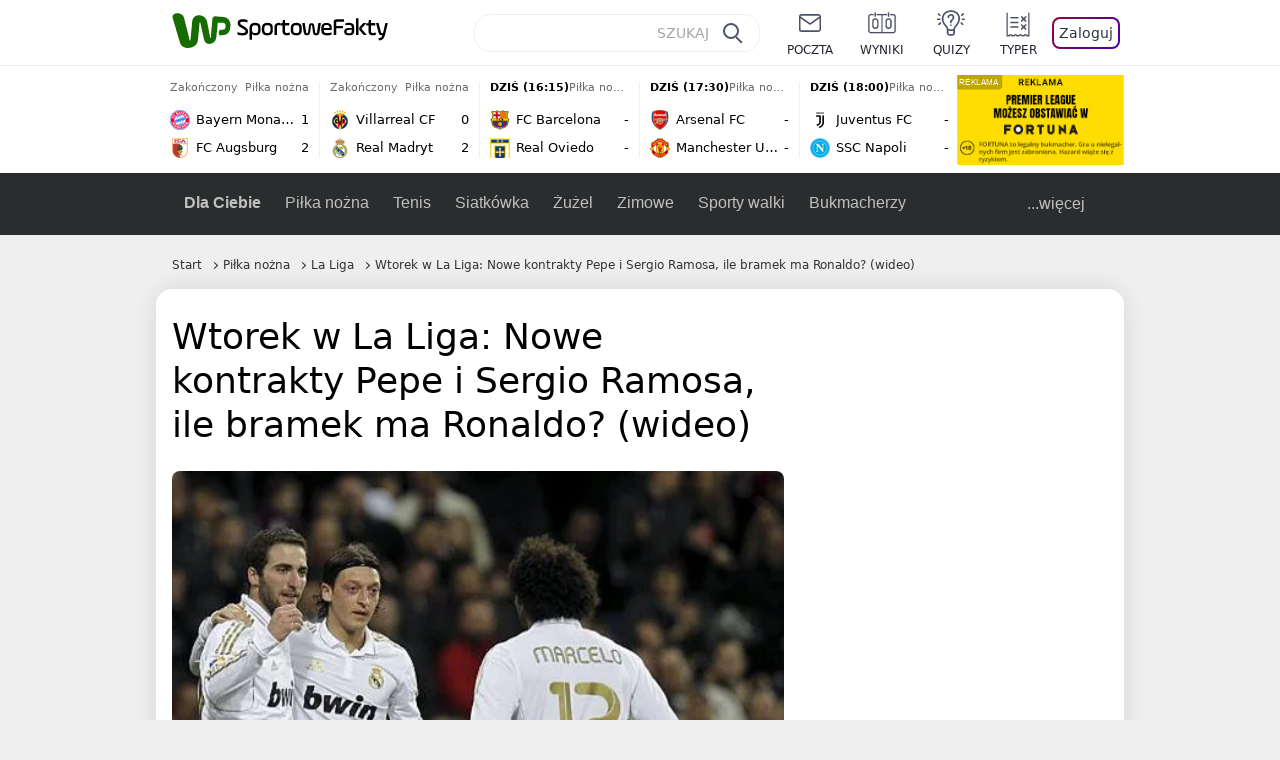

--- FILE ---
content_type: text/html; charset=UTF-8
request_url: https://sportowefakty.wp.pl/pilka-nozna/216155/wtorek-w-la-liga-nowe-kontrakty-pepe-i-sergio-ramosa-ile-bra
body_size: 24236
content:
<!DOCTYPE html> <html lang="pl-PL"> <head> <meta charset="UTF-8"> <meta name="viewport" content="width=device-width,maximum-scale=1.0,minimum-scale=1,user-scalable=no"> <meta name="author" content="Wirtualna Polska Media"> <meta name="language" content="pl"> <meta name="robots" content="NOODP"> <meta name="logo" content="https://sportowefakty.wpcdn.pl/img/logo_SF.svg"> <meta name="gaf" content="jbyowbow"> <meta name="breakpoints" content="1281"> <meta name="content-width" content="960, 1280"> <meta property="og:locale" content="pl_PL"> <meta property="og:site_name" content="sportowefakty.wp.pl"> <meta name="twitter:site" content="@SportoweFaktyPL"> <meta name="twitter:domain" content="sportowefakty.wp.pl"> <meta property="FbAppId" content="125447380950406"> <meta property="fb:pages" content="90593452375"> <meta property="fb:pages" content="127034117991"> <meta property="fb:pages" content="122187744459297"> <meta property="fb:pages" content="458344697547048"> <meta property="fb:pages" content="173777076079578"> <meta property="fb:pages" content="359518567477332"> <meta property="msapplication-config" content="none"> <link rel="icon" sizes="60x60" href="https://sportowefakty.wpcdn.pl/png/homescreen/favicon.ico"> <link rel="icon" type="image/png" href="https://sportowefakty.wpcdn.pl/png/homescreen/sf-homescreen-60.png"> <link rel="apple-touch-icon" href="https://sportowefakty.wpcdn.pl/png/homescreen/sf-homescreen-60.png"> <link rel="manifest" href="https://sportowefakty.wp.pl/app/manifest.json"> <title>Wtorek w La Liga: Nowe kontrakty Pepe i Sergio Ramosa, ile bramek ma Ronaldo? (wideo)</title> <link rel="preload" as="image" href="https://v.wpimg.pl/MDA2ODYuYiUgUDl3dg5vMGMIbS0wV2FmNBB1ZnZEf3RxSnlzbFo-ImxTKykwGyQ3NUAuJzMUYzMxUSsqdwUhazJGIDY4Eih2blQqJS0APyElbSA2MBIkKiBeYHA_RHwhJwUtfGgRfCB1bX59bUV9cnkEYS4pEm85" type="image/webp"> <meta name="keywords" content="Trabzon,Sewilla,Madryt,Saragossa,Wideo,Didier Zokora,Sergio Ramos,Diego Forlan,Real Saragossa,Ronaldo Luis Nazario de Lima,Atletico Madryt,Sevilla FC,Real Madryt,La Liga,Trabzonspor,Hiszpania,Piłka nożna,Piłka w Europie,Piłka nożna w Hiszpanii"> <meta name="description" content="W kolejnych sezonach filarami defensywy Realu Madryt wciąż będą Pepe oraz Sergio Ramos, którzy przedłużą swoje kontrakty z klubem. Według dziennika Marca, Cristiano Ronaldo już jest rekordzistą pod względem ilości goli w jednym sezonie. Pozostałe media przyznają mu jednak o jedno trafienie mniej. Kto ma rację? Ponadto Diego Forlan z chęcią wypełniłby swoją umowę z Atletico Madryt, a najbliżej spadku do Segunda Division jest Saragossa."> <meta property="og:url" content="https://sportowefakty.wp.pl/pilka-nozna/216155/wtorek-w-la-liga-nowe-kontrakty-pepe-i-sergio-ramosa-ile-bra"> <meta property="og:type" content="article"> <meta property="og:description" content="W kolejnych sezonach filarami defensywy Realu Madryt wciąż będą Pepe oraz Sergio Ramos, którzy przedłużą swoje kontrakty z klubem. Według dziennika Marca, Cristiano Ronaldo już jest rekordzistą pod względem ilości goli w jednym sezonie. Pozostałe media przyznają mu jednak o jedno trafienie mniej. Kto ma rację? Ponadto Diego Forlan z chęcią wypełniłby swoją umowę z Atletico Madryt, a najbliżej spadku do Segunda Division jest Saragossa."> <meta property="og:title" content="Wtorek w La Liga: Nowe kontrakty Pepe i Sergio Ramosa, ile bramek ma Ronaldo? (wideo)"> <meta property="og:image" content="https://i.wpimg.pl/1280x/sf-administracja.wpcdn.pl/storage2/featured_original/4f11ef7b81d1d4_19400686.jpg"> <meta property="og:image:width" content="1200"> <meta property="og:image:height" content="675"> <meta property="og:image:type" content="image/png"> <meta property="og:image:alt" content="Wtorek w La Liga: Nowe kontrakty Pepe i Sergio Ramosa, ile bramek ma Ronaldo? (wideo)"> <meta name="twitter:card" content="summary_large_image"> <meta name="twitter:description" content="W kolejnych sezonach filarami defensywy Realu Madryt wciąż będą Pepe oraz Sergio Ramos, którzy przedłużą swoje kontrakty z klubem. Według dziennika Marca, Cristiano Ronaldo już jest rekordzistą pod względem ilości goli w jednym sezonie. Pozostałe media przyznają mu jednak o jedno trafienie mniej. Kto ma rację? Ponadto Diego Forlan z chęcią wypełniłby swoją umowę z Atletico Madryt, a najbliżej spadku do Segunda Division jest Saragossa."> <meta name="twitter:url" content="https://sportowefakty.wp.pl/pilka-nozna/216155/wtorek-w-la-liga-nowe-kontrakty-pepe-i-sergio-ramosa-ile-bra"> <meta name="twitter:image" content="https://i.wpimg.pl/1280x/sf-administracja.wpcdn.pl/storage2/featured_original/4f11ef7b81d1d4_19400686.jpg"> <meta name="robots" content="max-image-preview:large"> <link rel="canonical" href="https://sportowefakty.wp.pl/pilka-nozna/216155/wtorek-w-la-liga-nowe-kontrakty-pepe-i-sergio-ramosa-ile-bra"> <script type="application/ld+json">{"@context":"https://schema.org","author":{"@type":"Person","name":"Igor Kubiak"},"publisher":{"@type":"Organization","name":"WP SportoweFakty","logo":{"@type":"ImageObject","url":"https://sportowefakty.wpcdn.pl/img/logo_SF.svg","width":357,"height":60}},"headline":"Wtorek w La Liga: Nowe kontrakty Pepe i Sergio Ramosa, ile bramek ma Ronaldo? (wideo)","description":"W kolejnych sezonach filarami defensywy Realu Madryt wciąż będą Pepe oraz Sergio Ramos, którzy przedłużą swoje kontrakty z klubem. Według dziennika Marca, Cristiano Ronaldo już jest rekordzistą pod względem ilości goli w jednym sezonie. Pozostałe media przyznają mu jednak o jedno trafienie mniej. Kto ma rację? Ponadto Diego Forlan z chęcią wypełniłby swoją umowę z Atletico Madryt, a najbliżej spadku do Segunda Division jest Saragossa.","@type":"NewsArticle","url":"https://sportowefakty.wp.pl/pilka-nozna/216155/wtorek-w-la-liga-nowe-kontrakty-pepe-i-sergio-ramosa-ile-bra","mainEntityOfPage":{"@type":"WebPage","name":null,"@id":"https://sportowefakty.wp.pl/pilka-nozna/216155/wtorek-w-la-liga-nowe-kontrakty-pepe-i-sergio-ramosa-ile-bra"},"datePublished":"2011-05-17T14:55:39+02:00","dateModified":"2011-05-17T14:53:35+02:00","image":"https://sf-administracja.wpcdn.pl/storage2/featured_original/4f11ef7b81d1d4_19400686.jpg"}</script> <script> var WP = WP||[]; var wp_dot_addparams = {"cid":216155,"cview":"article","ctype":"article","csystem":"sportowefakty","cplatform":"sportowefakty","ciab":"IAB17,IAB-v3-533","bunch":"article","appVer":"v0.8.43","isLogged":false,"ccategory":"Piłka nożna","ctags":"Trabzon,Sewilla,Madryt,Saragossa,Wideo,Didier Zokora,Sergio Ramos,Diego Forlan,Real Saragossa,Ronaldo Luis Nazario de Lima,Atletico Madryt,Sevilla FC,Real Madryt,La Liga,Trabzonspor,Hiszpania,Piłka nożna,Piłka w Europie,Piłka nożna w Hiszpanii","cdate":"2011-05-17","cpageno":1,"cpagemax":1,"crepub":0,"cauto":false,"corigin":"","csource":"","cauthor":"Igor Kubiak"}; var rekid = 235685; var wp_dot_type = "click"; var wp_sn = "sportowefakty"; var wp_fb_id = '933316406876601'; var wp_defer_vendors = 'initVendors'; var screeningv2 = true; var wp_push_notification_on = true; var wp_consent_logo = "https://v.wpimg.pl/b2dvLnN2TVMFFDpdYUlARkZMbg0-Wj1BFBk-GiFFB1QFHTgXbB5AR0ZMbkE9RAUdCBkrAT0dMXRJGiMJIRwRRANUMQ"; var wp_consent_color = "#176c00"; var wp_consent_link_color = "#176c00"; var wp_subscription = "f30HRFRBUdZEFYSXBEARB8SFUdRElpURAleE19cGw=="; var siteVersion = "D"; var wp_abtest = { application: { "DRP-1726": "D" } }; var wp_abtest_programmatic = "DRP-1726"; var map = ['i', 'c', 'e', 'k', 'q', 'j', 'a', 'x', 'v', 'p']; var attrName = 'data-class'; function register () { if (this.attrs.indexOf('h') === -1) { WP.gaf.registerPlaceholder(this.no, this.node, { fixed: this.attrs.indexOf('f') > -1, sticky: this.attrs.indexOf('s') > -1, durable: this.attrs.indexOf('d') > -1, }); } WP.gaf.registerSlot(this.no, this.node.firstElementChild); }; function cb (list) { for(var i = 0; i < list.length; i++) { var m = list[i]; if (m.target.nodeName === 'DIV' && m.target.attributes[attrName]) { var attrs = m.target.attributes[attrName].value.split(''); m.target.removeAttribute(attrName); var number = ''; for (var j = 0; j < attrs.length; j++) { var index = map.indexOf(attrs[j]); if (index > -1) { number += index; } }; WP.push(register.bind({attrs: attrs, no: parseInt(number), node: m.target})); } } }; WP.push(function () { WP.gaf.loadBunch(rekid, {}, true); }); var _mo = new MutationObserver(cb); _mo.observe(document, { subtree: true, childList: true }); !function(e,f){if(!document.cookie.match('(^|;)\\s*WPdp=([^;]*)')||/google/i.test(window.navigator.userAgent))return;try{f.WP=f.WP||[];f.wp_pvid=(function(){var output='';while(output.length<20){output+=Math.random().toString(16).substr(2);output=output.substr(0,20)}return output})(20);var r,s,c=["https://sportowefakty.wp.pl/[base64]",["pvid="+f.wp_pvid,(s=e.cookie.match(/(^|;)\s*PWA_adbd\s*=\s*([^;]+)/),"PWA_adbd="+(s?s.pop():"2")),location.search.substring(1),(r=e.referrer,r&&"PWAref="+encodeURIComponent(r.replace(/^https?:\/\//,"")))].filter(Boolean).join("&")].join("/?");e.write('<scr'+'ipt fetchpriority="high" src="'+c+'"><\/scr'+'ipt>')}catch(_){console.error(_)}}(document,window); </script> <link rel="stylesheet" href="https://sportowefakty.wpcdn.pl/client/v0.8.43/bd474939494841ed995d3636a63394da.css" /> <script crossorigin src="https://sportowefakty.wp.pl/[base64]"></script> <script id="wpjslib6" crossorigin async src="https://sportowefakty.wp.pl/[base64]"></script> </head> <body class=""> <div> <div id="app" class="app-container desktop palette-339 "> <div class="lbaholo l4wzjsxno7 " > <div></div> </div> <div class="rtchibn " data-class="rtchibn"> <div></div> </div> <div class="lnvhpoz " > <div></div> </div> <div class="jbyowbowh"></div> <header class="main-header-wrapper"> <div id="main-header" class="layout-content" data-st-area="Naglowek" data-source="header"> <div class="logo-container"> <a class="link-sgwp" href="https://wp.pl" data-href-change> <svg width="88" height="52" fill="#176C00" viewBox="0 0 44 26" xmlns="http://www.w3.org/2000/svg" class="logoWP" > <path d="m43.589 8.2232c-0.1206-0.60465-0.2412-1.2093-0.422-1.7535-0.7236-1.8744-2.1103-3.0837-4.0398-3.4465-0.3617-0.06046-0.6632-0.12093-1.025-0.12093-0.5426-0.06047-1.0853-0.12093-1.6279-0.12093-0.5426-0.06047-1.0853-0.06046-1.5676-0.12093-0.4221-0.06046-0.8442-0.06046-1.2059-0.12093-0.4221-0.06047-0.7839-0.06047-1.2059-0.12093-0.8441-0.12093-1.8691 0.36279-2.2309 1.3907-0.1206 0.30232-0.1809 0.60465-0.1809 0.96744-0.0603 0.84651-0.1809 1.693-0.2412 2.5395-0.0602 0.90698-0.1808 1.814-0.2411 2.7209-0.0603 0.7256-0.1206 1.5116-0.1809 2.2372-0.0603 0.9675-0.1206 1.8745-0.2412 2.8419-0.0603 0.907-0.1206 1.8139-0.1809 2.7209 0 0.1814 0 0.3023-0.0603 0.4837 0 0.121-0.0603 0.1814-0.1808 0.2419-0.1206 0-0.3015-0.0605-0.3015-0.2419-0.0603-0.1209-0.0603-0.2418-0.0603-0.3627-0.3618-1.8745-0.7235-3.8093-1.0853-5.6838-0.3618-1.7535-0.6632-3.4465-1.025-5.2-0.1809-0.78604-0.3618-1.5116-0.7235-2.2372-0.5427-1.0884-1.3265-1.9349-2.3515-2.4791-1.5677-0.78605-3.1353-0.90698-4.8235-0.48373-0.9044 0.24186-1.628 0.72558-2.1706 1.4512-0.4221 0.54418-0.7236 1.0884-0.9044 1.7535-0.2412 0.72559-0.3015 1.4512-0.3618 2.1768-0.0603 0.96744-0.1809 1.9349-0.2412 2.9024-0.1206 1.2697-0.2412 2.479-0.3617 3.7488-0.0603 0.9674-0.1809 1.9953-0.2412 2.9628-0.0603 0.786-0.1206 1.6325-0.2412 2.4186 0 0.3023-0.0603 0.6046-0.0603 0.8465 0 0.1814-0.1206 0.3023-0.3015 0.3023-0.2411 0.0605-0.3617-0.0604-0.422-0.3023s-0.1206-0.4837-0.1809-0.7256c-0.1809-0.786-0.3618-1.6325-0.5426-2.4186-0.1809-0.8465-0.4221-1.6325-0.603-2.4791-0.3015-1.1488-0.5426-2.2976-0.8441-3.4465-0.2412-0.9069-0.4824-1.8744-0.7235-2.7814-0.24121-0.90698-0.48239-1.8744-0.72356-2.7814-0.18089-0.66512-0.36177-1.3302-0.48236-1.9349-0.24117-0.84651-0.66323-1.5721-1.3265-2.1768-0.78382-0.66511-1.6882-1.0884-2.7735-1.2698-1.2059-0.18139-2.3515 1e-6 -3.3765 0.72558-0.48235 0.36279-0.84412 0.78604-1.025 1.3907-0.12059 0.42326-0.12059 0.90698 0 1.3302 0.18088 0.60465 0.36177 1.2698 0.54265 1.8744 0.24118 0.72559 0.48235 1.4512 0.66324 2.2372 0.24117 0.84652 0.54264 1.7535 0.78382 2.6 0.24118 0.786 0.48235 1.5116 0.66324 2.2977 0.24117 0.7255 0.42205 1.5116 0.66323 2.2372 0.18088 0.6046 0.36177 1.2697 0.54265 1.8744 0.18088 0.7256 0.42206 1.3907 0.60294 2.1163 0.18088 0.6046 0.36176 1.2093 0.54264 1.7535 0.24118 0.7255 0.42206 1.4511 0.72353 2.1767 0.36177 0.786 0.84412 1.4512 1.5074 1.9953 1.025 0.7861 2.1706 1.2093 3.3765 1.2698 0.6632 0.0605 1.3867 0 2.05-0.0605 1.2059-0.1813 2.2912-0.4837 3.3162-1.1488 0.9647-0.6046 1.8088-1.4512 2.2911-2.5395 0.3618-0.7256 0.5427-1.5721 0.603-2.3582 0.1206-0.8465 0.1809-1.7535 0.2411-2.6 0.1206-1.1488 0.2412-2.2976 0.3618-3.4465 0.1206-0.9674 0.1809-1.8744 0.2412-2.8418 0.1206-1.0884 0.1809-2.1768 0.3015-3.2047 0-0.18139 0.0603-0.36279 0.0603-0.54418 0-0.1814 0.1205-0.30233 0.2411-0.30233 0.1809 0 0.2412 0.06047 0.3015 0.24186 0 0.06047 0 0.12093 0.0603 0.12093 0.1206 0.42326 0.1809 0.90698 0.3015 1.3302 0.3014 1.3302 0.5426 2.6 0.8441 3.9303 0.2412 1.2093 0.5426 2.3581 0.7838 3.5674 0.2412 1.1488 0.5427 2.3581 0.7838 3.507 0.1206 0.6046 0.3618 1.1488 0.6633 1.6325 0.7235 1.0884 1.6882 1.6326 2.9544 1.6931 0.6632 0.0604 1.2662 0 1.8691-0.2419 0.8441-0.2419 1.5676-0.6651 2.1706-1.2698 0.7235-0.7256 1.2059-1.6325 1.3868-2.6604 0.1205-0.5442 0.1808-1.1489 0.2411-1.6931 0.1206-1.2093 0.2412-2.3581 0.3618-3.5674 0.1206-0.9674 0.1809-1.9953 0.3015-2.9628 0.0603-0.66511 0.1205-1.3302 0.1808-2.0558 0.0603-0.42325 0.1206-0.84651 0.1206-1.3302h0.1809c1.1456 0 2.2309 0.06047 3.3765 0.06047 0.3015 0 0.5426 0 0.8441 0.06046 2.05 0.1814 1.7485 4.7163 0.1809 4.9581-0.3015 0.0605-0.603 0.0605-0.9044 0.121-0.5427 0.0604-1.025 0.0604-1.5677 0.1209-0.3617 0-0.6632 0.1814-0.8441 0.4837-0.1206 0.1209-0.2412 0.3023-0.3015 0.4837-0.3014 0.6652-0.3617 1.3303-0.1808 1.9954 0.0602 0.3023 0.1808 0.6046 0.422 0.8465s0.5427 0.3628 0.8441 0.3628c0.1809 0 0.3015-0.0605 0.4824-0.0605 0.6029-0.0604 1.2662-0.1814 1.8691-0.2418 0.4221-0.0605 0.7838-0.121 1.2059-0.2419 1.5676-0.4837 2.6529-1.5116 3.2559-3.0837 0.3014-0.8465 0.4823-1.7535 0.4823-2.6605 0.2412-0.72557 0.2412-1.4512 0.1206-2.1767z" /> </svg> </a> <a href="/"> <svg width="228" height="36" viewBox="0 0 114 18" xmlns="http://www.w3.org/2000/svg" class="logoSF"> <title>SportoweFakty - wiadomości sportowe, relacje na żywo, wyniki</title> <path d="m0.30664 11.27c1.025 0.4232 2.1706 0.7255 3.6779 0.7255 1.6279 0 2.3515-0.3023 2.3515-1.2697 0-0.78607-0.48236-1.0884-1.5676-1.7535l-2.4721-1.5116c-1.0853-0.66512-1.8088-1.5116-1.8088-2.9628 0-1.9349 1.2662-2.8419 3.9794-2.8419 1.5074 0 2.4118 0.30232 3.3162 0.66511v1.814c-0.9647-0.48373-1.9897-0.66512-3.3162-0.66512-1.4471 0-2.05 0.30232-2.05 1.1488 0 0.66511 0.36176 0.96744 1.1456 1.3907l2.5926 1.5721c1.2662 0.78604 2.1706 1.5116 2.1706 3.1442 0 2.0558-1.3265 3.0837-4.3412 3.0837-1.6279 0-2.7735-0.3023-3.6176-0.6651v-1.8744h-0.060293z" /> <path d="m9.4111 8.2467c0-2.6605 1.628-3.8698 4.1-3.8698 2.7736 0 4.1603 1.2093 4.1603 3.8698v1.5721c0 2.4791-1.1456 3.9302-3.7382 3.9302-1.3868 0-2.2309-0.4837-2.6529-1.2093v4.5954h-1.8692v-8.8884zm6.4515 0.06047c0-1.3907-0.3618-2.1768-2.2912-2.1768-1.8691 0-2.2911 0.78605-2.2911 2.1768v1.5721c0 1.3907 0.422 2.1767 2.2911 2.1767s2.2912-0.7256 2.2912-2.1767v-1.5721z" /> <path d="m18.636 9.8793v-1.5721c0-2.4791 1.3265-3.9302 4.1603-3.9302 2.9545 0 4.1 1.3907 4.1 3.9302v1.5721c0 2.479-1.3264 3.9302-4.1 3.9302-2.8941-0.0605-4.1603-1.3907-4.1603-3.9302zm6.4515-1.5721c0-1.3907-0.422-2.1768-2.2912-2.1768-1.8691 0-2.2911 0.78605-2.2911 2.1768v1.5721c0 1.3907 0.422 2.1767 2.2911 2.1767 1.8692 0 2.2912-0.7256 2.2912-2.1767v-1.5721z" /> <path d="m29.972 13.568h-1.8692v-5.9861c0-2.0558 1.0853-3.2046 3.4368-3.2046 0.4824 0 0.7838 0.06047 1.1456 0.12093v1.7535c-0.2412-0.12093-0.6029-0.18139-1.1456-0.18139-1.2662 0-1.5676 0.54418-1.5676 1.5721v5.9256z" /> <path d="m32.564 4.8607 1.5676-0.30232 0.3015-2.3581h1.5073v2.3581h3.3162v1.7535h-3.2559v4.1117c0 1.2093 0.5427 1.572 1.3868 1.572s1.6882-0.1813 2.2309-0.3627v1.7534c-0.603 0.2419-1.3265 0.3628-2.2309 0.3628-1.8691 0-3.2559-0.786-3.2559-3.3255v-4.1117h-1.5676v-1.4512z" /> <path d="m40.342 9.8793v-1.5721c0-2.4791 1.3265-3.9302 4.1603-3.9302 2.9544 0 4.1 1.3907 4.1 3.9302v1.5721c0 2.479-1.3265 3.9302-4.1 3.9302-2.9544-0.0605-4.1603-1.3907-4.1603-3.9302zm6.3912-1.5721c0-1.3907-0.4221-2.1768-2.2912-2.1768s-2.2912 0.78605-2.2912 2.1768v1.5721c0 1.3907 0.4221 2.1767 2.2912 2.1767s2.2912-0.7256 2.2912-2.1767v-1.5721z" /> <path d="m51.858 11.27c0.1206 0.7256 0.3015 0.907 0.7235 0.907 0.4221 0 0.603-0.1814 0.7235-0.907l0.7236-4.8977c0.1809-1.2698 0.6632-1.7535 1.9294-1.7535 1.1456 0 1.7485 0.42326 1.9294 1.7535l0.7235 4.8977c0.1206 0.7256 0.3015 0.907 0.7236 0.907 0.422 0 0.6029-0.1814 0.7235-0.907l0.9647-6.7116h1.8691l-1.025 6.772c-0.2412 1.5117-0.7235 2.4186-2.5926 2.4186-1.628 0-2.1103-0.8465-2.2912-2.4186l-0.603-4.4139c-0.1205-0.60465-0.1808-0.78605-0.4823-0.78605s-0.3618 0.12093-0.4221 0.78605l-0.6029 4.4139c-0.2412 1.5117-0.6632 2.4186-2.2912 2.4186-1.8088 0-2.3515-0.8465-2.5926-2.4186l-1.025-6.772h1.8691l1.025 6.7116z" /> <path d="m70.911 9.7582h-5.7883v0.42321c0 1.3303 0.7839 1.8745 2.5927 1.8745 1.025 0 2.4117-0.2419 3.075-0.5442v1.7535c-0.8442 0.3628-2.05 0.5441-3.075 0.5441-3.0147 0-4.4618-1.0883-4.4618-3.8697v-1.5721c0-2.2977 0.9647-3.9302 4.0397-3.9302 2.4721 0 3.8588 1.2698 3.8588 3.7488-0.0603 0.36279-0.0603 1.0884-0.2411 1.5721zm-5.7883-1.5116h4.2206v-0.48372c0-1.2093-0.7838-1.814-2.1103-1.814s-2.1103 0.54419-2.1103 1.814v0.48372z" /> <path d="m74.348 13.568h-1.8691v-9.7349c0-1.4512 0.603-2.0558 2.05-2.0558h5.6677v1.814h-5.125c-0.4824 0-0.7236 0.18139-0.7236 0.66511v2.4186h5.125v1.814h-5.125v5.0791z" /> <path d="m87.854 10.847c0 1.9954-1.2058 2.9023-3.8588 2.9023-2.3514 0-3.6779-0.8465-3.6779-2.7814 0-2.0558 1.447-2.7209 3.6779-2.7209h1.9897v-0.90698c0-1.1488-0.8441-1.3907-2.1103-1.3907-1.0853 0-1.9897 0.12093-2.5926 0.36279v-1.6326c0.6632-0.24186 1.5073-0.30233 2.4721-0.30233 2.4117 0 4.0999 0.72558 4.0999 2.9628v3.507zm-1.8691-1.2093h-1.9897c-1.2059 0-1.8088 0.36278-1.8088 1.2698 0 1.0884 0.8441 1.2698 1.7485 1.2698 1.1456 0 2.05-0.1814 2.05-1.3907v-1.1489z" /> <path d="m89.18 0.86987h1.8691v12.698h-1.8691v-12.698zm5.4867 3.6884h2.3515l-3.1956 3.5674c-0.1809 0.18139-0.3617 0.42325-0.3617 0.66511s0.1808 0.42326 0.3617 0.60465l3.5574 4.1116h-2.3515l-2.7132-3.1442c-0.603-0.66512-0.7235-1.1488-0.7235-1.693 0-0.54418 0.1205-0.90697 0.7235-1.5721l2.3514-2.5395z" /> <path d="m97.019 4.8607 1.5676-0.30232 0.3015-2.3581h1.5673v2.3581h3.316v1.7535h-3.316v4.1117c0 1.2093 0.543 1.572 1.387 1.572 0.784 0 1.688-0.1813 2.231-0.3627v1.7534c-0.603 0.2419-1.327 0.3628-2.231 0.3628-1.869 0-3.2558-0.786-3.2558-3.3255v-4.1117h-1.5676v-1.4512z" /> <path d="m107.93 11.21c0.181 0.7861 0.422 0.907 0.965 0.907 0.422 0 0.663-0.1209 0.844-0.907l1.507-6.6512h1.869l-2.17 9.0094c-0.603 2.6-1.99 4.0511-4.522 3.9906l-0.362-1.6325c1.869 0.0605 2.593-0.9675 3.015-2.3581-0.181 0.0604-0.543 0.1209-0.844 0.1209-1.447 0-1.87-0.9675-2.171-2.2977l-1.749-6.8326h1.87l1.748 6.6512z" /> </svg> </a> </div> <div id="main-search" class="search-container"> <input type="search" class="search-input" placeholder="SZUKAJ" autocomplete="off" /> <div class="search-icon"></div> <div id="results" class="results"><span class="empty-list">Wpisz przynajmniej 2 znaki</span></div> </div> <nav class="header-nav"> <a href="https://poczta.wp.pl"> <div class="item link"> <img src="https://v.wpimg.pl/b2N6dGEuTVMvVBJ0ag5ARmwMRi4sV04QOxReZWpBUkp8Dks0NRoQRiFBASEkHhZLYEEUJCEbTEIiGRcxIloLUSFYF2gtEANWK0RJNyoWGEYvGBcxIlcf" alt="" width="40" height="28" loading="lazy" /> <span>poczta</span> </div> </a> <a href="/wyniki-meczow"> <div class="item link"> <img src="https://v.wpimg.pl/eW5pa2kuSjZUEhcBRA5HIxdKQ1sCV0l1QFJbEERBVS8HSE5BGxoXI1oHBFQKHhEuGwcRUQ8bSydZXxJEDFoMNFoeEh0DEAQzUAJMRRIbDDxcXhJEDFcY" alt="" width="40" height="28" loading="lazy" /> <span>wyniki</span> </div> </a> <a href="/quizy"> <div class="item link"> <img src="https://v.wpimg.pl/dWl6eS5zSzYNVBNgGgFGI04MRzpcWEh1GRRfcRpOVC9eDkogRRUWIwNBADVUERAuQkEVMFEUSicAGRYlUlUNNANYFnxdHwUzCURIIkATHi5CRRM0Fwc" alt="" width="40" height="28" loading="lazy" /> <span>quizy</span> </div> </a> <a href="/ustawienia/typowanie" class="js-betting-button"> <div class="item link"> <img src="https://v.wpimg.pl/cGVyLnN2TCY3GzpdYUlBM3RDbgcnEE9lI1t2TGEGUz9kQWMdPl0RMzkOKQgvWRc-eA48DSpcTTc6Vj8YKR0KJDkXP0E6SxMiJFc_GCkQHg" alt="" width="40" height="28" loading="lazy" /> <span>typer</span> </div> </a> <div class="item item--login"> <div id="onelogin"> <div class="container"> <div class="login-button js-login-button" tabindex="0"> Zaloguj </div> </div> </div> </div> </nav> </div> <div class="divider"></div> <div id="livescore" class="layout-content" data-st-area="Wyniki-pasek" data-source="header-livescore"> <a href="/pilka-nozna/relacja-na-zywo/169647/bayern-monachium-fc-augsburg-live" class="livescore-item"> <div class="item-header"> <div class="status--finished">Zakończony</div> <div class="sport-name"> Piłka nożna </div> </div> <div class="item-body"> <div class="team" > <div class="team-logo" > <img src="https://v.wpimg.pl/OTAxNy5wYDUgGjhKGgxtIGNCbBBcVWN2NFp0WxpFfyxzSGEKUwA_ejYILR1bWT84bgwvHkZYeW13GnhKAxR2ZXRLfEpqQ31hc0F-SAJZPzomWjM" alt="Bayern Monachium" width="20" height="20" loading="lazy" /> </div> <div class="team-name">Bayern Monachium</div> <div class="team-score"> 1 </div> </div> <div class="team" > <div class="team-logo" > <img src="https://v.wpimg.pl/MTUzNi5wYjU0GDhaGgxvIHdAbABcVWF2IFh0SxpFfSxnSmEaUwA9eiIKLQ1bWT04eg4vDkZYe21jSHYIBUZ1YjQcLVFqRXhsYkt7WgNZPToyWDM" alt="FC Augsburg" width="20" height="20" loading="lazy" /> </div> <div class="team-name">FC Augsburg</div> <div class="team-score"> 2 </div> </div> </div> <span class="item-hoverbutton mainbutton mainbutton--next">Przejdź do relacji</span> </a> <a href="/pilka-nozna/relacja-na-zywo/170018/villarreal-cf-real-madryt-live" class="livescore-item"> <div class="item-header"> <div class="status--finished">Zakończony</div> <div class="sport-name"> Piłka nożna </div> </div> <div class="item-body"> <div class="team" > <div class="team-logo" > <img src="https://v.wpimg.pl/Mjg3Ni5wYgsGUThaGgxvHkUJbABcVWFIEhF0SxpFfRJVA2EaUwA9RBBDLQ1bWT0GSEcvDkZYe1NTBS9aBk94WwFWf19qQnxSXwF2XgNZPQQAETM" alt="Villarreal CF" width="20" height="20" loading="lazy" /> </div> <div class="team-name">Villarreal CF</div> <div class="team-score"> 0 </div> </div> <div class="team" > <div class="team-logo" > <img src="https://v.wpimg.pl/MjczNy5wYgsCGDhKGgxvHkFAbBBcVWFIFlh0WxpFfRJRSmEKUwA9RBQKLR1bWT0GTA4vHkZYe1NVSHZPAxR0CQBIf0BqQXVeVUh5SgJZPQQEWDM" alt="Real Madryt" width="20" height="20" loading="lazy" /> </div> <div class="team-name">Real Madryt</div> <div class="team-score"> 2 </div> </div> </div> <span class="item-hoverbutton mainbutton mainbutton--next">Przejdź do relacji</span> </a> <a href="/pilka-nozna/relacja-na-zywo/170011/fc-barcelona-real-oviedo-live" class="livescore-item"> <div class="item-header"> <div class="status--scheduled">DZIŚ (16:15)</div> <div class="sport-name"> Piłka nożna </div> </div> <div class="item-body"> <div class="team" > <div class="team-logo" > <img src="https://v.wpimg.pl/OTE1My5wYDUkUztKGgxtIGcLbxBcVWN2MBN3WxpFfyx3AWIKUwA_ejJBLh1bWT84akUsHkZYeW1zAigaDUIqbScFeklqQnltcAh8TAZZPzoiEzA" alt="FC Barcelona" width="20" height="20" loading="lazy" /> </div> <div class="team-name">FC Barcelona</div> <div class="team-score"> - </div> </div> <div class="team" > <div class="team-logo" > <img src="https://v.wpimg.pl/MTc1My5wYjUCUztKGgxvIEELbxBcVWF2FhN3WxpFfSxRAWIKUwA9ehRBLh1bWT04TEUsHkZYe2xaASxLAkV0MVJVKE9qQHpgWgB6TAZZPToEEzA" alt="Real Oviedo" width="20" height="20" loading="lazy" /> </div> <div class="team-name">Real Oviedo</div> <div class="team-score"> - </div> </div> </div> <span class="item-hoverbutton mainbutton mainbutton--next">Przejdź do relacji</span> </a> <a href="/pilka-nozna/relacja-na-zywo/169322/arsenal-man-utd-live" class="livescore-item"> <div class="item-header"> <div class="status--scheduled">DZIŚ (17:30)</div> <div class="sport-name"> Piłka nożna </div> </div> <div class="item-body"> <div class="team" > <div class="team-logo" > <img src="https://v.wpimg.pl/MDg2Mi5wYiUGUDtaGgxvMEUIbwBcVWFmEhB3SxpFfTxVAmIaUwA9ahBCLg1bWT0oSEYsDkZYe31RAHVeB0Z7J1JXe15qQn10VgJ1XwdZPSoAEDA" alt="Arsenal FC" width="20" height="20" loading="lazy" /> </div> <div class="team-name">Arsenal FC</div> <div class="team-score"> - </div> </div> <div class="team" > <div class="team-logo" > <img src="https://v.wpimg.pl/OTIwNy5wYDUoFThKGgxtIGtNbBBcVWN2PFV0WxpFfyx7R2EKUwA_ej4HLR1bWT84ZgMvHkZYeW1_FXhIVEV8Mi1AK0tqRH5sf058SQJZPzouVTM" alt="Manchester United" width="20" height="20" loading="lazy" /> </div> <div class="team-name">Manchester United</div> <div class="team-score"> - </div> </div> </div> <span class="item-hoverbutton mainbutton mainbutton--next">Przejdź do relacji</span> </a> <a href="/pilka-nozna/relacja-na-zywo/171915/juventus-fc-ssc-napoli-live" class="livescore-item"> <div class="item-header"> <div class="status--scheduled">DZIŚ (18:00)</div> <div class="sport-name"> Piłka nożna </div> </div> <div class="item-body"> <div class="team" > <div class="team-logo" > <img src="https://v.wpimg.pl/NTM1MC5wYTUsUztwGgxsIG8LbypcVWJ2OBN3YRpFfix_AWIwUwA-ejpBLidbWT44YkUsJEZYe2x1ACt2AhR_NSsEentqQndmfQR-dgVZPjoqEzA" alt="Juventus FC" width="20" height="20" loading="lazy" /> </div> <div class="team-name">Juventus FC</div> <div class="team-score"> - </div> </div> <div class="team" > <div class="team-logo" > <img src="https://v.wpimg.pl/OTg0MS5wYDUGUjtgGgxtIEUKbzpcVWN2EhJ3cRpFfyxVAGIgUwA_ehBALjdbWT84SEQsNEZYeW1RAnVlU05-NQQHL2ZqQXxgXgl1ZwRZPzoAEjA" alt="SSC Napoli" width="20" height="20" loading="lazy" /> </div> <div class="team-name">SSC Napoli</div> <div class="team-score"> - </div> </div> </div> <span class="item-hoverbutton mainbutton mainbutton--next">Przejdź do relacji</span> </a> <div class="results"> <div class="v2jn"> <div class="zgaayr " data-class="zgaayr"> <div></div> </div> </div> <a class="mainbutton mainbutton--next" href="/pilka-nozna/terminarz">Wszystkie wyniki</a> </div> </div> <div id="main-menu" class="menu-container" data-st-area="Naglowek" data-source="header"> <div class="main-menu js-menu"> <nav class="main-menu__nav js-menu__nav"> <a href="/dla-ciebie"> Dla Ciebie </a> <div class="js-menu__top-item main-menu__item"> <a href="/pilka-nozna">Piłka nożna</a> <div class="submenu"> <div class="submenu__wrapper submenu__wrapper--expanded"> <div class="submenu__items"> <div class="main-menu__item"> <a href="/pilka-nozna/polska">Reprezentacja Polski</a> </div> <div class="main-menu__item"> <a href="/pilka-nozna/pko-ekstraklasa">PKO Ekstraklasa</a> </div> <div class="main-menu__item"> <a href="/pilka-nozna/betclic-i-liga">I liga</a> </div> <div class="main-menu__item"> <a href="/pilka-nozna/betclic-ii-liga">II liga</a> </div> <div class="main-menu__item"> <a href="/pilka-nozna/puchar-polski">Puchar Polski</a> </div> <div class="main-menu__item"> <a href="/pilka-nozna/pozostale-rozgrywki">Inne rozgrywki w PL</a> </div> <div class="main-menu__item"> <a href="/pilka-nozna/reprezentacje">Reprezentacje</a> </div> <div class="main-menu__item"> <a href="/pilka-nozna/liga-mistrzow">Liga Mistrzów </a> </div> <div class="main-menu__item"> <a href="/pilka-nozna/liga-europy">Liga Europy</a> </div> <div class="main-menu__item"> <a href="/pilka-nozna/liga-konferencji-europy">Liga Konferencji</a> </div> <div class="main-menu__item"> <a href="/pilka-nozna/bundesliga">Bundesliga</a> </div> <div class="main-menu__item"> <a href="/pilka-nozna/premier-league">Premier League</a> </div> <div class="main-menu__item"> <a href="/pilka-nozna/la-liga">Primera Division</a> </div> <div class="main-menu__item"> <a href="/pilka-nozna/serie-a">Serie A</a> </div> <div class="main-menu__item"> <a href="/pilka-nozna/ligue-1">Ligue 1</a> </div> <div class="main-menu__item"> <a href="/pilka-nozna/pilka-na-swiecie">Piłka na świecie</a> </div> <div class="main-menu__item"> <a href="/futsal">Futsal</a> </div> </div> <div class="submenu__items submenu__items--extra"> <a href="/pilka-nozna/terminarz">Wyniki/Kalendarz</a> <a href="/pilka-nozna/tabele">Tabele</a> </div> </div> </div> </div><div class="js-menu__top-item main-menu__item"> <a href="/tenis">Tenis</a> <div data-category-id="10"></div> </div><div class="js-menu__top-item main-menu__item"> <a href="/siatkowka">Siatkówka</a> <div data-category-id="6"></div> </div><div class="js-menu__top-item main-menu__item"> <a href="/zuzel">Żużel</a> <div data-category-id="5"></div> </div><div class="js-menu__top-item main-menu__item"> <a href="/zimowe">Zimowe</a> <div data-category-id="34"></div> </div><div class="js-menu__top-item main-menu__item"> <a href="/sporty-walki">Sporty walki</a> <div data-category-id="25"></div> </div><div class="js-menu__top-item main-menu__item"> <a href="/bukmacherzy">Bukmacherzy</a> <div data-category-id="63"></div> </div><div class="js-menu__top-item main-menu__item"> <a href="/pilka-reczna">Piłka ręczna</a> <div data-category-id="9"></div> </div><div class="js-menu__top-item main-menu__item"> <a href="/koszykowka">Koszykówka</a> <div data-category-id="4"></div> </div><div class="js-menu__top-item main-menu__item"> <a href="/moto">Moto</a> <div data-category-id="8"></div> </div><div class="js-menu__top-item main-menu__item"> <a href="/la">LA</a> <div data-category-id="42"></div> </div><div class="js-menu__top-item main-menu__item"> <a href="/sportowybar">SportowyBar</a> <div data-category-id="35"></div> </div><div class="js-menu__top-item main-menu__item"> <a href="/esport">Esport</a> <div data-category-id="43"></div> </div><div class="js-menu__top-item main-menu__item"> <a href="/alpinizm">Alpinizm</a> <div data-category-id="49"></div> </div><div class="js-menu__top-item main-menu__item"> <a href="/kajakarstwo">Kajakarstwo</a> <div data-category-id="50"></div> </div><div class="js-menu__top-item main-menu__item"> <a href="/kolarstwo">Kolarstwo</a> <div data-category-id="51"></div> </div><div class="js-menu__top-item main-menu__item"> <a href="/kolarstwo-gorskie">Kolarstwo górskie</a> <div data-category-id="52"></div> </div><div class="js-menu__top-item main-menu__item"> <a href="/football-amerykanski/lfa">LFA</a> <div data-category-id="53"></div> </div><div class="js-menu__top-item main-menu__item"> <a href="/football-amerykanski/nfl">NFL</a> <div data-category-id="54"></div> </div><div class="js-menu__top-item main-menu__item"> <a href="/plywanie">Pływanie</a> <div data-category-id="55"></div> </div><div class="js-menu__top-item main-menu__item"> <a href="/rugby">Rugby</a> <div data-category-id="56"></div> </div><div class="js-menu__top-item main-menu__item"> <a href="/snooker">Snooker</a> <div data-category-id="57"></div> </div><div class="js-menu__top-item main-menu__item"> <a href="/szermierka">Szermierka</a> <div data-category-id="58"></div> </div><div class="js-menu__top-item main-menu__item"> <a href="/tenis-stolowy">Tenis stołowy</a> <div data-category-id="59"></div> </div><div class="js-menu__top-item main-menu__item"> <a href="/wioslarstwo">Wioślarstwo</a> <div data-category-id="60"></div> </div><div class="js-menu__top-item main-menu__item"> <a href="/zeglarstwo">Żeglarstwo</a> <div data-category-id="61"></div> </div><div class="js-menu__top-item main-menu__item"> <a href="/badminton">Badminton</a> <div data-category-id="66"></div> </div> </nav> <div class="main-menu__item main-menu__item--more js-menu__top-item js-menu__more-container"> <span class="main-menu__more">...więcej</span> <div class="submenu"> <div class="submenu__wrapper submenu__wrapper--expanded"> <div class="submenu__items js-menu__more-submenu"></div> </div> </div> </div> </div> </div> </header> <div class="kv3j2vy3 d2FsbHBhcGVydjAuOC40MzM"></div> <div class="kv3j2vy3 YWx0U2xvdHYwLjguNDMz"></div> <div class="kv3j2vy3 d2FsbHBhcGVydjAuOC40MzY"></div> <main id="main" class="main layout-content"> <nav id="breadcrumbs" class="layout-content"> <ul class="list"> <li class="breadcrumb go-arrow"> <a href="/">Start</a> </li> <li class="breadcrumb go-arrow"> <a href="/pilka-nozna"> Piłka nożna </a> </li><li class="breadcrumb go-arrow"> <a href="/pilka-nozna/la-liga"> La Liga </a> </li> <li class="breadcrumb go-arrow"> <span>Wtorek w La Liga: Nowe kontrakty Pepe i Sergio Ramosa, ile bramek ma Ronaldo? (wideo)</span> </li> </ul> </nav> <div class="article-wrapper layout-full layout-box"> <article class="article"> <div class="article__top"> <h1 class="title">Wtorek w La Liga: Nowe kontrakty Pepe i Sergio Ramosa, ile bramek ma Ronaldo? (wideo)</h1> <figure> <img src="https://v.wpimg.pl/MDA2ODYuYiUgUDl3dg5vMGMIbS0wV2FmNBB1ZnZEf3RxSnlzbFo-ImxTKykwGyQ3NUAuJzMUYzMxUSsqdwUhazJGIDY4Eih2blQqJS0APyElbSA2MBIkKiBeYHA_RHwhJwUtfGgRfCB1bX59bUV9cnkEYS4pEm85" alt="" width="1200" height="675" loading="eager" class="cover-photo" /> <figcaption class="cover-photo-desc"></figcaption> </figure> <div class="panel oneliner"> <div class="content-authors" data-st-area="Autor"> <div class="photo"> <img src="https://v.wpimg.pl/NzEyNS5wYRskGzhgGgxsDmdDbDpcVWJYMFt0cRpBfgJzSWEgUwA-VDIJLTdbWT4Wahg4MkEWPAlqT3wxDRN4TSYafmoHE3glfUF_YQJGfE9rCSA0Fwo" alt="Zdjęcie autora artykułu" width="60" height="60" loading="lazy" fetchpriority="low" /> </div> <div class="links"> <a class="author-name" href="/autor/igor-kubiak">Igor Kubiak</a> <time>17.05.2011, 14:55</time> </div> </div> <div id="socialButtons" class="social-buttons"> <div class="button button--share" data-tooltip="Udostępnij"> <img src="https://v.wpimg.pl/c2hhcmUuTFMJChVeeg5BRkpSQQQ8V08QHUpZT3pHV0paXEweJRoRRgcfBgs0HhdLRh8TDjEbTUIERxAbMloKUQcGEEImGgBbCQRODyABF10GRRAFNAcGHBseBE8o" alt="udostępnij" width="24" height="24" loading="lazy" fetchpriority="low" /> </div> <div class="button button--comment " data-tooltip="Komentarze"> <img src="https://v.wpimg.pl/bWVudHMuTTY3FxJ7Yg5AI3RPRiEkV051I1deamJHVi9kQUs7PRoQIzkCAS4sHhYueAIUKykbTCc6Whc-KloLNDkbF2c-GgE-NxlJKjgBFjg4WAcnIBgHOSIGSjs7EkAq" alt="skomentuj" width="24" height="24" loading="lazy" fetchpriority="low" /> </div> </div> </div> </div> <div class="kn5jyz"> <div class="rradxny ryvno1 ___h50___ ___w300___ " data-class="rradxny"> <div></div> <img src="https://v.wpimg.pl/X3dwLnN2d1IFFTpdYUl6R0ZNbgcnEHQREVV2TGEGbUtRT2MdOlZ2RBQUKABgQjQcDRotCStBd1IAAWMeIlM7VgwYIAorQAdEFFk_GCkQJQ" alt="" width="45" height="58" loading="lazy" /> </div> <div class="kn5jksv"> <div class="bgkfsaor ryvno1 ___h600___ " data-class="bgkfsaor"> <div></div> <img src="https://v.wpimg.pl/X3dwLnN2d1IFFTpdYUl6R0ZNbgcnEHQREVV2TGEGbUtRT2MdOlZ2RBQUKABgQjQcDRotCStBd1IAAWMeIlM7VgwYIAorQAdEFFk_GCkQJQ" alt="" width="45" height="58" loading="lazy" /> </div> </div> </div> <div class="article__lead"> <p class="lead">W kolejnych sezonach filarami defensywy Realu Madryt wciąż będą Pepe oraz Sergio Ramos, którzy przedłużą swoje kontrakty z klubem. Według dziennika Marca, Cristiano Ronaldo już jest rekordzistą pod względem ilości goli w jednym sezonie. Pozostałe media przyznają mu jednak o jedno trafienie mniej. Kto ma rację? Ponadto Diego Forlan z chęcią wypełniłby swoją umowę z Atletico Madryt, a najbliżej spadku do Segunda Division jest Saragossa.</p> </div> <div class="kn5j1okuo1"> <div class="mzkfmlt ryvno1 ___h200___ wk1qsx2 " > <div></div> <img src="https://v.wpimg.pl/X3dwLnN2d1IFFTpdYUl6R0ZNbgcnEHQREVV2TGEGbUtRT2MdOlZ2RBQUKABgQjQcDRotCStBd1IAAWMeIlM7VgwYIAorQAdEFFk_GCkQJQ" alt="" width="45" height="58" loading="lazy" /> </div> </div> <div class="article__content"> <div class="favorite-tags-slider"> <p class="favorite-tags-slider__title">W tym artykule dowiesz się o:</p> <div class="favorite-tags-slider__tags"> <div class="slider-slotted "> <div class="disabled slider-arrow left js-slider-left"> <div class="go-arrow"></div> </div> <div class="disabled slider-arrow right js-slider-right"> <div class="go-arrow"></div> </div> <div class="slider-container"> <div class="item"> <a class="item__link" href="/pilka-nozna/didier-zokora"> <div class="item__image"> <img src="https://v.wpimg.pl/L3RlYW0uY1IzDi9kHw5uR3BWez5ZV2ARJ05jdR9HeEtgWHYkQBo-Rz0bPDFRHjhKfBspNFQbYkM-Qyk5V1o6WjcbKnhVAyldJkMtMlEYYkM8C3sq" alt="Didier Zokora" width="24" height="24" loading="lazy" fetchpriority="low" class="item__logo" /> </div> <div class="item__name">Didier Zokora</div> </a> <span class="item__star"> <button class="star" data-tag-url="/pilka-nozna/didier-zokora" data-area="article" data-favourite-button="0"> <img src="https://v.wpimg.pl/bGFuay5zTSYnFxdKGgFAM2RPQxBcWE5lM1dbWxpIVj90QU4KRRUQMykCBB9UERY-aAIRGlEUTDcqWhIPUlULJCkbElZTGxQoMwcIDVAlACsnGwpXRgwFZTs" alt="Dodaj tag Didier Zokora do ulubionych" width="24" height="24" loading="lazy" /> </button> </span> </div><div class="item"> <a class="item__link" href="/pilka-nozna/sergio-ramos"> <div class="item__image"> <img src="https://v.wpimg.pl/NzMxNy5wYRssGjhKGgxsDm9CbBBcVWJYOFp0WxpFegJ_TGEKUwA-VDoILR1bWT4WYgwvHkZYehwpQX5IABV9GXtNK0FqRXxMdU99SAJZPhQqWjM" alt="Sergio Ramos" width="24" height="24" loading="lazy" fetchpriority="low" class="item__logo" /> </div> <div class="item__name">Sergio Ramos</div> </a> <span class="item__star"> <button class="star" data-tag-url="/pilka-nozna/sergio-ramos" data-area="article" data-favourite-button="0"> <img src="https://v.wpimg.pl/bGFuay5zTSYnFxdKGgFAM2RPQxBcWE5lM1dbWxpIVj90QU4KRRUQMykCBB9UERY-aAIRGlEUTDcqWhIPUlULJCkbElZTGxQoMwcIDVAlACsnGwpXRgwFZTs" alt="Dodaj tag Sergio Ramos do ulubionych" width="24" height="24" loading="lazy" /> </button> </span> </div><div class="item"> <a class="item__link" href="/pilka-nozna/diego-forlan"> <div class="item__image"> <img src="https://v.wpimg.pl/NTczOC5wYTUCGDlwGgxsIEFAbSpcVWJ2Flh1YRpFeixRTmAwUwA-ehQKLCdbWT44TA4uJEZYe2RaHnt6Vkd9bAIZeHdqRXxkVU94cA1ZPjoEWDI" alt="Diego Forlan" width="24" height="24" loading="lazy" fetchpriority="low" class="item__logo" /> </div> <div class="item__name">Diego Forlan</div> </a> <span class="item__star"> <button class="star" data-tag-url="/pilka-nozna/diego-forlan" data-area="article" data-favourite-button="0"> <img src="https://v.wpimg.pl/bGFuay5zTSYnFxdKGgFAM2RPQxBcWE5lM1dbWxpIVj90QU4KRRUQMykCBB9UERY-aAIRGlEUTDcqWhIPUlULJCkbElZTGxQoMwcIDVAlACsnGwpXRgwFZTs" alt="Dodaj tag Diego Forlan do ulubionych" width="24" height="24" loading="lazy" /> </button> </span> </div><div class="item"> <a class="item__link" href="/pilka-nozna/real-saragossa"> <div class="item__image"> <img src="https://v.wpimg.pl/NTcxMy5wYTUCGjtKGgxsIEFCbxBcVWJ2Flp3WxpFeixRTGIKUwA-ehQILh1bWT44TAwsHkZYe2FbSntLDEZ6NlVMeExqT39lW016SAZZPjoEWjA" alt="Real Saragossa" width="24" height="24" loading="lazy" fetchpriority="low" class="item__logo" /> </div> <div class="item__name">Real Saragossa</div> </a> <span class="item__star"> <button class="star" data-tag-url="/pilka-nozna/real-saragossa" data-area="article" data-favourite-button="0"> <img src="https://v.wpimg.pl/bGFuay5zTSYnFxdKGgFAM2RPQxBcWE5lM1dbWxpIVj90QU4KRRUQMykCBB9UERY-aAIRGlEUTDcqWhIPUlULJCkbElZTGxQoMwcIDVAlACsnGwpXRgwFZTs" alt="Dodaj tag Real Saragossa do ulubionych" width="24" height="24" loading="lazy" /> </button> </span> </div><div class="item"> <a class="item__link" href="/pilka-nozna/ronaldo-luis-nazario-de-lima"> <div class="item__image"> <img src="https://v.wpimg.pl/NTczMS5wYTUCGDtgGgxsIEFAbzpcVWJ2Flh3cRpFeixRTmIgUwA-ehQKLjdbWT44TA4sNEZYejJSTn1qARZ4Y1cef2NqRnhjUk96YARZPjoEWDA" alt="Ronaldo Luis Nazario de Lima" width="24" height="24" loading="lazy" fetchpriority="low" class="item__logo" /> </div> <div class="item__name">Ronaldo Luis Nazario de Lima</div> </a> <span class="item__star"> <button class="star" data-tag-url="/pilka-nozna/ronaldo-luis-nazario-de-lima" data-area="article" data-favourite-button="0"> <img src="https://v.wpimg.pl/bGFuay5zTSYnFxdKGgFAM2RPQxBcWE5lM1dbWxpIVj90QU4KRRUQMykCBB9UERY-aAIRGlEUTDcqWhIPUlULJCkbElZTGxQoMwcIDVAlACsnGwpXRgwFZTs" alt="Dodaj tag Ronaldo Luis Nazario de Lima do ulubionych" width="24" height="24" loading="lazy" /> </button> </span> </div><div class="item"> <a class="item__link" href="/pilka-nozna/atletico-madryt"> <div class="item__image"> <img src="https://v.wpimg.pl/OTkwOC5wYDUKFTlwGgxtIElNbSpcVWN2HlV1YRpFeyxZQ2AwUwA_ehwHLCdbWT84RAMuJEZYemEPRi5zV0F6Nw8SfntqQ3htW052cw1ZPzoMVTI" alt="Atletico Madryt" width="24" height="24" loading="lazy" fetchpriority="low" class="item__logo" /> </div> <div class="item__name">Atletico Madryt</div> </a> <span class="item__star"> <button class="star" data-tag-url="/pilka-nozna/atletico-madryt" data-area="article" data-favourite-button="0"> <img src="https://v.wpimg.pl/bGFuay5zTSYnFxdKGgFAM2RPQxBcWE5lM1dbWxpIVj90QU4KRRUQMykCBB9UERY-aAIRGlEUTDcqWhIPUlULJCkbElZTGxQoMwcIDVAlACsnGwpXRgwFZTs" alt="Dodaj tag Atletico Madryt do ulubionych" width="24" height="24" loading="lazy" /> </button> </span> </div><div class="item"> <a class="item__link" href="/pilka-nozna/sevilla-fc"> <div class="item__image"> <img src="https://v.wpimg.pl/NTE1MS5wYTUkUztgGgxsIGcLbzpcVWJ2MBN3cRpFeix3BWIgUwA-ejJBLjdbWT44akUsNEZYe2wkVXo2VhMsZ3YHK2RqQXxtcwR8ZgRZPjoiEzA" alt="Sevilla FC" width="24" height="24" loading="lazy" fetchpriority="low" class="item__logo" /> </div> <div class="item__name">Sevilla FC</div> </a> <span class="item__star"> <button class="star" data-tag-url="/pilka-nozna/sevilla-fc" data-area="article" data-favourite-button="0"> <img src="https://v.wpimg.pl/bGFuay5zTSYnFxdKGgFAM2RPQxBcWE5lM1dbWxpIVj90QU4KRRUQMykCBB9UERY-aAIRGlEUTDcqWhIPUlULJCkbElZTGxQoMwcIDVAlACsnGwpXRgwFZTs" alt="Dodaj tag Sevilla FC do ulubionych" width="24" height="24" loading="lazy" /> </button> </span> </div><div class="item"> <a class="item__link" href="/pilka-nozna/real-madryt"> <div class="item__image"> <img src="https://v.wpimg.pl/ODE5OC5wYCUkVzlwGgxtMGcPbSpcVWNmMBd1YRpFezx3AWAwUwA_ajJFLCdbWT8oakEuJEZYen0mVClxVhR-dCZWLnFqQnp0cQ1-eg1ZPyoiFzI" alt="Real Madryt" width="24" height="24" loading="lazy" fetchpriority="low" class="item__logo" /> </div> <div class="item__name">Real Madryt</div> </a> <span class="item__star"> <button class="star" data-tag-url="/pilka-nozna/real-madryt" data-area="article" data-favourite-button="0"> <img src="https://v.wpimg.pl/bGFuay5zTSYnFxdKGgFAM2RPQxBcWE5lM1dbWxpIVj90QU4KRRUQMykCBB9UERY-aAIRGlEUTDcqWhIPUlULJCkbElZTGxQoMwcIDVAlACsnGwpXRgwFZTs" alt="Dodaj tag Real Madryt do ulubionych" width="24" height="24" loading="lazy" /> </button> </span> </div><div class="item"> <a class="item__link" href="/pilka-nozna/la-liga"> <div class="item__image"> <img src="https://v.wpimg.pl/OTQ5MS5wYDUwVztgGgxtIHMPbzpcVWN2JBd3cRpFeyxjAWIgUwA_eiZFLjdbWT84fkEsNEZYemMzVHxqVkR2MWcDf2tqQn5taAx5agRZPzo2FzA" alt="La Liga" width="24" height="24" loading="lazy" fetchpriority="low" class="item__logo" /> </div> <div class="item__name">La Liga</div> </a> <span class="item__star"> <button class="star" data-tag-url="/pilka-nozna/la-liga" data-area="article" data-favourite-button="0"> <img src="https://v.wpimg.pl/bGFuay5zTSYnFxdKGgFAM2RPQxBcWE5lM1dbWxpIVj90QU4KRRUQMykCBB9UERY-aAIRGlEUTDcqWhIPUlULJCkbElZTGxQoMwcIDVAlACsnGwpXRgwFZTs" alt="Dodaj tag La Liga do ulubionych" width="24" height="24" loading="lazy" /> </button> </span> </div><div class="item"> <a class="item__link" href="/pilka-nozna/trabzonspor"> <div class="item__image"> <img src="https://v.wpimg.pl/NDU4MS5wYSU0VjtgGgxsMHcObzpcVWJmIBZ3cRpFejxnAGIgUwA-aiJELjdbWT4oekAsNEZYe3QxVyxjVkJ-cWwEKWRqRnd0YQB4awRZPioyFjA" alt="Trabzonspor" width="24" height="24" loading="lazy" fetchpriority="low" class="item__logo" /> </div> <div class="item__name">Trabzonspor</div> </a> <span class="item__star"> <button class="star" data-tag-url="/pilka-nozna/trabzonspor" data-area="article" data-favourite-button="0"> <img src="https://v.wpimg.pl/bGFuay5zTSYnFxdKGgFAM2RPQxBcWE5lM1dbWxpIVj90QU4KRRUQMykCBB9UERY-aAIRGlEUTDcqWhIPUlULJCkbElZTGxQoMwcIDVAlACsnGwpXRgwFZTs" alt="Dodaj tag Trabzonspor do ulubionych" width="24" height="24" loading="lazy" /> </button> </span> </div> </div> </div> </div> </div> <div class="contentparts"> <p class="contentpart contentpart--default contentpart--text" data-position="0"><b>Nowe kontrakty dla Pepe i Sergio Ramosa</b></p> <p class="contentpart contentpart--default contentpart--text" data-position="1">Bardzo dobra wiadomość dla fanów Realu Madryt. Dwaj podstawowi defensorzy, <b>Pepe</b> oraz <b>Sergio Ramos</b>, przedłużą swoje umowy odpowiednio do 2016 i 2017 roku.</p><div><div class="bmjtgo ryvno1 ___h250___ " data-class="bmjtgo"> <div></div> <img src="https://v.wpimg.pl/X3dwLnN2d1IFFTpdYUl6R0ZNbgcnEHQREVV2TGEGbUtRT2MdOlZ2RBQUKABgQjQcDRotCStBd1IAAWMeIlM7VgwYIAorQAdEFFk_GCkQJQ" alt="" width="45" height="58" loading="lazy" /> </div></div> <p class="contentpart contentpart--default contentpart--text" data-position="2">Negocjacje w sprawie kontraktu Portugalczyka trwały już od dawna, przez co był łączony z przenosinami do innych klubów. Ostatecznie zdecydowano się na 4-letnie przedłużenie i wzrost zarobków z 1,8 do 3,8 mln euro.</p> <p class="contentpart contentpart--default contentpart--text" data-position="3">Z kolei prawy obrońca pozostanie w Madrycie przynajmniej na kolejne sześć sezonów. Dodatkowo w jego umowie zawarto klauzulę, dzięki której będzie mógł negocjować kolejne przedłużenie od 2015 roku. Na jego konto będzie również przelewana wyższa pensja - z 3,5 do 4,5 mln euro.</p> <p class="contentpart contentpart--default contentpart--text" data-position="4"><b>Ile bramek ma Ronaldo?</b></p> <p class="contentpart contentpart--default contentpart--text" data-position="5">Dziennik Marca przyznaje 39 bramek na konto <b>Cristiano Ronaldo</b>, z kolei pozostałe hiszpańskie media o jedną mniej. Spory dotyczą gola z trzeciej kolejki w spotkaniu pomiędzy Realem Sociedad i Realem Madryt. W 74. minucie z rzutu wolnego strzelił Ronaldo, piłka odbiła się od pleców <b>Pepe</b> i wleciała za kołnierz bramkarza gospodarzy.</p><div><div class="nlccrr ryvno1 ___h250___ " data-class="nlccrr"> <div></div> <img src="https://v.wpimg.pl/X3dwLnN2d1IFFTpdYUl6R0ZNbgcnEHQREVV2TGEGbUtRT2MdOlZ2RBQUKABgQjQcDRotCStBd1IAAWMeIlM7VgwYIAorQAdEFFk_GCkQJQ" alt="" width="45" height="58" loading="lazy" /> </div></div> <p class="contentpart contentpart--default contentpart--text" data-position="6">Defensor nie ma wątpliwości komu należy się ta bramka: <i>- Niezależnie od tego co mówi oficjalny meczowy raport, gol należy się Cristiano. Piłka mnie trafiła i wpadła, ale zasługuje na niego piłkarz, który wykonywał rzut rożny.</i></p> <p class="contentpart contentpart--default contentpart--text" data-position="7">Tym samym według Marki, Ronaldo już pobił rekord największej ilości bramek zdobytych w jednym sezonie.</p> <p class="contentpart contentpart--default contentpart--text" data-position="8"><b>Sporne trafienie:</b></p> <p class="contentpart contentpart--default contentpart--text" data-position="9"><object style="height: 400px; width: 500px"><param name="movie" value="http://www.youtube.com/v/UNg4N7keBa0?version=3"><param name="allowFullScreen" value="true"><param name="allowScriptAccess" value="always"><embed src="http://www.youtube.com/v/UNg4N7keBa0?version=3" type="application/x-shockwave-flash" allowfullscreen="true" allowScriptAccess="always" width="500" height="400"></object></p> <p class="contentpart contentpart--default contentpart--text" data-position="10"><b>Flores będzie trenerem Sevilli</b></p> <p class="contentpart contentpart--default contentpart--text" data-position="11">W weekend ostatnie spotkanie na ławce Atletico Madryt poprowadzi <b>Quique Sanchez Flores</b>. Szkoleniowiec odejdzie po sezonie i przyznaje, że będzie trenerem Sevilli. Nie wiadomo tylko kiedy.</p><div><div class="gzcenn ryvno1 ___h250___ " data-class="gzcenn"> <div></div> <img src="https://v.wpimg.pl/X3dwLnN2d1IFFTpdYUl6R0ZNbgcnEHQREVV2TGEGbUtRT2MdOlZ2RBQUKABgQjQcDRotCStBd1IAAWMeIlM7VgwYIAorQAdEFFk_GCkQJQ" alt="" width="45" height="58" loading="lazy" /> </div></div> <p class="contentpart contentpart--default contentpart--text" data-position="12"><i>- Będę kontynuować moją trenerską karierę, ale jeszcze nie wiem gdzie. Wiele rzeczy zostało powiedzianych, ale nie rozmawiałem z żadnym klubem. Sevilla to zespół, który chciałbym kiedyś trenować -</i> przyznał 46-latek.</p> <p class="contentpart contentpart--default contentpart--text" data-position="13"><b>Forlan chce zostać</b></p> <p class="contentpart contentpart--default contentpart--text" data-position="14">32-letni <b>Diego Forlan</b> ma zamiar wypełnić swój kontrakt z Atletico Madryt, który wygasa w 2013 roku. Urugwajczyk w tym sezonie stracił miejsce w podstawowym składzie, ale liczy na więcej szans wraz z odejściem trenera Quique Sancheza Floresa.</p> <p class="contentpart contentpart--default contentpart--text" data-position="15">W przyszłym tygodniu o napastnika będzie zabiegać Besiktas Stambuł, który również jest łączony ze szkoleniowcem Los Colchoneros. Gdyby Flores wzmocnił Turków na pewno w jego ślady nie pójdzie najlepszy gracz ostatniego mundialu. Piłkarzem interesuje się jeszcze Tottenham.</p><div><div class="bgckgz ryvno1 ___h250___ " data-class="bgckgz"> <div></div> <img src="https://v.wpimg.pl/X3dwLnN2d1IFFTpdYUl6R0ZNbgcnEHQREVV2TGEGbUtRT2MdOlZ2RBQUKABgQjQcDRotCStBd1IAAWMeIlM7VgwYIAorQAdEFFk_GCkQJQ" alt="" width="45" height="58" loading="lazy" /> </div></div> <p class="contentpart contentpart--default contentpart--text" data-position="16"><b>Saragossa najbliżej spadku</b></p> <p class="contentpart contentpart--default contentpart--text" data-position="17">Ostatnia kolejka, pięć spotkań, sześć ekip walczących o utrzymanie i aż 243 możliwych kombinacji, które wyliczyli dziennikarza ASa. W aż 117 sytuacjach z Primera Division żegnają się piłkarze Saragossy, którzy obecnie plasują się na 18. miejscu.</p> <p class="contentpart contentpart--default contentpart--text" data-position="18">Punkt do pozostania wystarczy graczom Mallorki, Osasuny oraz Realu Sociedad.</p> <p class="contentpart contentpart--default contentpart--text" data-position="19"><b>Spotkania 38. kolejki, które zadecydują o pozostaniu:</b></p> <p class="contentpart contentpart--default contentpart--text" data-position="20">Osasuna Pampeluna - Villarreal</p> <p class="contentpart contentpart--default contentpart--text" data-position="21">Real Sociedad - Getafe</p> <p class="contentpart contentpart--default contentpart--text" data-position="22">Levante - Real Saragossa</p> <p class="contentpart contentpart--default contentpart--text" data-position="23">Deportivo La Coruna - Valencia</p> <p class="contentpart contentpart--default contentpart--text" data-position="24">Mallorca - Atletico Madryt</p> <p class="contentpart contentpart--default contentpart--text" data-position="25"><a href="http://www.sportowefakty.pl/pilka-nozna/2008/01/01/tabela-primera-division/" target=_blank><font color=red><b>->Tabela Primera Division<-</b></font></a></p> <p class="contentpart contentpart--default contentpart--text" data-position="26"><b>Zokora kolegą braci Brożków i Głowackiego?</b></p> <p class="contentpart contentpart--default contentpart--text" data-position="27">Trabzonspor celuje w kolejne wzmocnienia. Turcy chcą sprowadzić pomocnika Sevilli, <b>Didiera Zokorę</b>. 30-latek ma pomóc zespołowi w przyszłym sezonie w rozgrywkach Ligi Mistrzów.</p><div><div class="zrcqzr ryvno1 ___h250___ " data-class="zrcqzr"> <div></div> <img src="https://v.wpimg.pl/X3dwLnN2d1IFFTpdYUl6R0ZNbgcnEHQREVV2TGEGbUtRT2MdOlZ2RBQUKABgQjQcDRotCStBd1IAAWMeIlM7VgwYIAorQAdEFFk_GCkQJQ" alt="" width="45" height="58" loading="lazy" /> </div></div> <p class="contentpart contentpart--default contentpart--text" data-position="28">Reprezentant Wybrzeża Kości Słoniowej przybył do Andaluzji w 2009 roku i szybko stał się podstawowym graczem zespołu. Jego pozycja jednak spadła po transferach <b>Gary Medela</b> oraz <b>Ivana Rakiticia</b>.</p> </div> </div> </article> <div class="article-footer"> <div class="rtkenb ryvno1 ___h250___ " data-class="rtkenb"> <div></div> <img src="https://v.wpimg.pl/X3dwLnN2d1IFFTpdYUl6R0ZNbgcnEHQREVV2TGEGbUtRT2MdOlZ2RBQUKABgQjQcDRotCStBd1IAAWMeIlM7VgwYIAorQAdEFFk_GCkQJQ" alt="" width="45" height="58" loading="lazy" /> </div> <div class="oneliner"> <div class="content-tags"> <a class="tag" href="/turcja/trabzon">Trabzon</a><a class="tag" href="/hiszpania/sewilla">Sewilla</a><a class="tag" href="/hiszpania/madryt">Madryt</a> <div class="tag more"> +16 <div class="more-tags"> <a href="/hiszpania/saragossa">Saragossa</a><a href="/inne/wideo">Wideo</a><a href="/pilka-nozna/didier-zokora">Didier Zokora</a><a href="/pilka-nozna/sergio-ramos">Sergio Ramos</a><a href="/pilka-nozna/diego-forlan">Diego Forlan</a><a href="/pilka-nozna/real-saragossa">Real Saragossa</a><a href="/pilka-nozna/ronaldo-luis-nazario-de-lima">Ronaldo Luis Nazario de Lima</a><a href="/pilka-nozna/atletico-madryt">Atletico Madryt</a><a href="/pilka-nozna/sevilla-fc">Sevilla FC</a><a href="/pilka-nozna/real-madryt">Real Madryt</a><a href="/pilka-nozna/la-liga">La Liga</a><a href="/pilka-nozna/trabzonspor">Trabzonspor</a><a href="/hiszpania">Hiszpania</a><a href="/pilka-nozna">Piłka nożna</a><a href="/pilka-nozna/pilka-w-europie">Piłka w Europie</a><a href="/pilka-nozna/hiszpania">Piłka nożna w Hiszpanii</a> </div> </div> </div> <div class="report-error-button"> <div class="button"> <img src="https://v.wpimg.pl/cnJvci5zTA8rFBVaGgFBGmhMQQBcWE9MP1RZSxpLURZ7RkwaRRURGiUBBg9UERcXZAETClEUTR4mWRAfUlUKDSUYEEZHHxMBOAI8DEcIDBxkBRUOFwc" alt="zgłoś błąd" width="12" height="10" loading="lazy" /> <span>Zgłoś błąd w treści</span> </div> </div> </div> </div> <div class="kn5jop3"> <div class="kn5jop3jyv"> <div class="blaqmb " > <div></div> </div> <div class="kn5jksv"> <div class="zrakbz ryvno1 ___h600___ kn5jksv" > <div></div> <img src="https://v.wpimg.pl/X3dwLnN2d1IFFTpdYUl6R0ZNbgcnEHQREVV2TGEGbUtRT2MdOlZ2RBQUKABgQjQcDRotCStBd1IAAWMeIlM7VgwYIAorQAdEFFk_GCkQJQ" alt="" width="45" height="58" loading="lazy" /> </div> </div> </div> </div> <div id="moth" class="moth" data-st-area="Polecane"> <div class="layout-box-title">WYBRANE DLA CIEBIE</div> <div class="bzvhimo " > <div></div> </div> <div class="tmvhctr " > <div></div> </div> <div class="mlvczi " > <div></div> </div> <div class="znvhclc " > <div></div> </div> <div class="rlvhcye " > <div></div> </div> <div class="bzvhczk " > <div></div> </div> <div class="teasers"> <div class="dok2o1jxk3s5o"></div> <div class="teaser-vertical"> <div  class="teaser__img"> <img src="https://v.wpimg.pl/ODk0OC5qYCUKUjlwGgptMEkKbSpcU2NmHhJ1YRpCf3QTAXhzGgIpaQpUIipbGDwwGVEsKVRfODQIVCFtRR1gNx9fPSJSFH1rDVUuN0ADKiA0Xz0qUhghJQcfeXoCRHt0WwJ9JlRDfHM0Ant1BUl2cFMeJTNSUzI" alt="Olympique Marsylia obnażył wicelidera. Pierwsze kroki Polaka w Ligue 1" width="300" height="170" loading="lazy" class="img__photo" /> </div> <div class="teaser__content"> <a href="/pilka-nozna/1231104/olympique-marsylia-obnazyl-wicelidera-pierwsze-kroki-polaka-w-ligue-1" class="teaser__title">Olympique Marsylia obnażył wicelidera. Pierwsze kroki Polaka w Ligue 1</a> </div> </div> <div class="dok2o1jxk3s5o"></div> <div class="teaser-vertical"> <div  class="teaser__img"> <img src="https://v.wpimg.pl/NjYwNi5qYQs4FThaGgpsHntNbABcU2JILFV0SxpCflohRnlZGgIoRzgTIwBbGD0eKxYtA1RfORo6EyBHRR1hGS0YPAhSFHxFPxIvHUADKw4GGDwAUhggCzVYeFACRHoIOxV7WQdGeVoGQX1QBEd4Wm9ZJBlSUzM" alt="Potężna strata Lewandowskiego. Zobacz klasyfikację strzelców po golach Mbappe" width="300" height="170" loading="lazy" class="img__photo" /> </div> <div class="teaser__content"> <a href="/pilka-nozna/1231130/potezna-strata-lewandowskiego-zobacz-klasyfikacje-strzelcow-po-golach-mbappe" class="teaser__title">Potężna strata Lewandowskiego. Zobacz klasyfikację strzelców po golach Mbappe</a> </div> </div> <div class="dok2o1jxk3s5o"></div> <div class="teaser-vertical"> <div  class="teaser__img"> <img src="https://v.wpimg.pl/ODg0NS5qYCUGUjhgGgptMEUKbDpcU2NmEhJ0cRpCf3QfAXljGgIpaQZUIzpbGDwwFVEtOVRfODQEVCB9RR1gNxNfPDJSFH1rAVUvJ0ADKiA4Xzw6UhghJQsfeGoCRHsmAgR5NQVEdnA4AHhrBkl3cFIeJCNSUzI" alt="Barcelona dopina transfer napastnika. Działacz się wygadał" width="300" height="170" loading="lazy" class="img__photo" /> </div> <div class="teaser__content"> <a href="/pilka-nozna/1231131/barcelona-dopina-transfer-napastnika-dzialacz-sie-wygadal" class="teaser__title">Barcelona dopina transfer napastnika. Działacz się wygadał</a> </div> </div> <div class="dok2o1jxk3s5o"></div> <div class="teaser-vertical"> <div  class="teaser__img"> <img src="https://v.wpimg.pl/ODk4Mi5qYCUKVjtaGgptMEkObwBcU2NmHhZ3SxpCf3QTBXpZGgIpaQpQIABbGDwwGVUuA1RfODQIUCNHRR1gNx9bPwhSFH1rDVEsHUADKiA0Wz8AUhghJQcbe1ACRHwlXVF7CFQXf3c0BXtYBUl2fFkaJxlSUzI" alt="Niszczyciele dobrej zabawy zagrali w Serie A" width="300" height="170" loading="lazy" class="img__photo" /> </div> <div class="teaser__content"> <a href="/pilka-nozna/1231077/niszczyciele-dobrej-zabawy-zagrali-w-serie-a" class="teaser__title">Niszczyciele dobrej zabawy zagrali w Serie A</a> </div> </div> <div class="dok2o1jxk3s5o"></div> <div class="teaser-vertical"> <div  class="teaser__img"> <img src="https://v.wpimg.pl/ODIzNS5qYCUoGDhgGgptMGtAbDpcU2NmPFh0cRpCf3QxS3ljGgIpaSgeIzpbGDwwOxstOVRfODQqHiB9RR1gNz0VPDJSFH1rLx8vJ0ADKiAWFTw6UhghJSVVeGoCRHx9LRsrMANIdnUWSH5jA0l9d3xUJCNSUzI" alt="Co za seria! Polski napastnik strzela jak szalony w Niemczech" width="300" height="170" loading="lazy" class="img__photo" /> </div> <div class="teaser__content"> <a href="/pilka-nozna/1231106/co-za-seria-polski-napastnik-strzela-jak-szalony-w-niemczech" class="teaser__title">Co za seria! Polski napastnik strzela jak szalony w Niemczech</a> </div> </div> <div class="dok2o1jxk3s5o"></div> <div class="teaser-vertical"> <div  class="teaser__img"> <img src="https://v.wpimg.pl/NTY1Ni5qYTU4UzhaGgpsIHsLbABcU2J2LBN0SxpCfmQhAHlZGgIoeThVIwBbGD0gK1AtA1RfOSQ6VSBHRR1hJy1ePAhSFHx7P1QvHUADKzAGXjwAUhggNTUeeFACRH1salctUQxDK2UGAXhdAkR4YW8fJBlSUzM" alt="Co po Barcelonie? Lewandowski natychmiast zmienił temat" width="300" height="170" loading="lazy" class="img__photo" /> </div> <div class="teaser__content"> <a href="/pilka-nozna/1231119/co-po-barcelonie-lewandowski-natychmiast-zmienil-temat" class="teaser__title">Co po Barcelonie? Lewandowski natychmiast zmienił temat</a> </div> </div> </div> </div> <div class="comments-box"> <div class="lrepnb ryvno1 ___h250___ " data-class="lrepnb"> <div></div> <img src="https://v.wpimg.pl/X3dwLnN2d1IFFTpdYUl6R0ZNbgcnEHQREVV2TGEGbUtRT2MdOlZ2RBQUKABgQjQcDRotCStBd1IAAWMeIlM7VgwYIAorQAdEFFk_GCkQJQ" alt="" width="45" height="58" loading="lazy" /> </div> <div id="comments" class="comments"> <svg class="svg-sprite-comment-reactions" xmlns="http://www.w3.org/2000/svg" overflow="hidden" version="1.1"> <defs> <symbol id="commentDislikeIcon" width="16" height="16" viewBox="0 0 32 32"> <path fill="none" stroke="currentColor" stroke-linejoin="miter" stroke-linecap="butt" stroke-miterlimit="4" stroke-width="1.528" d="M28.985 16.334h-2.135c-0.706 0-1.279-0.573-1.279-1.279v-10.128c0-0.706 0.573-1.279 1.279-1.279h2.135c0.706 0 1.279 0.573 1.279 1.279v10.128c0 0.706-0.573 1.279-1.279 1.279z"/> <path fill="none" stroke="currentColor" stroke-linejoin="round" stroke-linecap="butt" stroke-miterlimit="4" stroke-width="1.528" d="M25.105 15.608c-0.405 0.103-1.358 0.434-1.925 0.93-0.71 0.62-1.723 3.204-2.736 3.721s-3.648 2.48-4.358 4.031c-0.709 1.55-0.852 2.745-0.954 3.262s-0.723 2.448-2.345 2.448c-1.297 0-1.892-1.171-2.027-1.757-0.202-0.874-0.095-3.184 0.055-3.953 0.709-3.617 3.75-5.788 3.75-5.788s-6.182 0-9.729 0c-1.824 0-2.838-0.62-2.838-1.964 0-2.067 2.534-1.964 3.344-1.964-2.027 0-3.040-0.517-3.040-1.964 0-1.964 1.419-2.17 3.446-2.17-1.317 0.028-2.534-0.517-2.534-2.067 0-2.481 2.398-1.998 3.446-2.17-1.419-0.103-1.902-1.036-1.824-2.377s1.013-1.757 2.534-1.757c0 0 8.108-0.207 9.932 0s3.182 1.468 4.155 1.964c0.973 0.496 2.838 0.482 3.648 0.413v11.162z"/> </symbol> <symbol id="commentLikeIcon" width="16" height="16" viewBox="0 0 32 32"> <path fill="none" stroke="currentColor" stroke-linejoin="miter" stroke-linecap="butt" stroke-miterlimit="4" stroke-width="1.528" d="M4.043 15.643h2.135c0.706 0 1.279 0.573 1.279 1.279v10.128c0 0.706-0.573 1.279-1.279 1.279h-2.135c-0.706 0-1.279-0.573-1.279-1.279v-10.128c0-0.706 0.573-1.279 1.279-1.279z"/> <path fill="none" stroke="currentColor" stroke-linejoin="round" stroke-linecap="butt" stroke-miterlimit="4" stroke-width="1.528" d="M7.922 16.369c0.405-0.103 1.358-0.434 1.926-0.93 0.709-0.62 1.723-3.204 2.736-3.721s3.648-2.481 4.358-4.031c0.709-1.55 0.852-2.745 0.954-3.262s0.723-2.448 2.345-2.448c1.297 0 1.892 1.171 2.027 1.757 0.202 0.874 0.095 3.184-0.055 3.953-0.709 3.617-3.75 5.788-3.75 5.788s6.182 0 9.729 0c1.824 0 2.838 0.62 2.838 1.964 0 2.067-2.534 1.964-3.344 1.964 2.027 0 3.040 0.517 3.040 1.964 0 1.964-1.419 2.17-3.446 2.17 1.317-0.028 2.534 0.517 2.534 2.067 0 2.481-2.398 1.998-3.446 2.171 1.419 0.103 1.902 1.036 1.824 2.377s-1.013 1.757-2.534 1.757c0 0-8.108 0.207-9.932 0s-3.182-1.468-4.155-1.964c-0.973-0.496-2.838-0.482-3.648-0.413v-11.162z"/> </symbol> </defs> </svg> <div class="comments__header"> <span class="comments__title"> Komentarze (0) </span> </div> <div class="js-comments-button"> <button class="comments__button"> <span><strong class="primary-color">Napisz komentarz</strong></span> </button> </div> <div class="comments__list"> </div> <a class="comments__illegal" href="https://holding.wp.pl/formularz-zglaszania-nielegalnych-tresci" target="_blank">Zgłoś nielegalne treści</a> </div> </div> <div class="kn5jsqr3"> <div class="fan-panel-box"> <div class="box"> <div class="heading heading--login"> <div>Zalogowani mogą więcej</div> </div> <div class="text-1">Dodaj ulubione ligi, drużyny i sportowców, aby mieć ich zawsze pod ręką</div> <div class="button login-button js-fan-add"> <div class="button-icon"> <div class="button-icon__bar"></div> <div class="button-icon__bar"></div> </div> <div class="button-caption">Dodaj</div> </div> </div> </div> <div class="bksvjmywly"> <div class="bksv"> <div class="tgkfsxbn ___h600___ wk1qsx2 " data-class="tgkfsxbn"> <div></div> </div> </div> </div> <div class="orkfjom wk1qsx2 " data-class="orkfjom"> <div></div> </div> <div id="sportowybarBox" class="sportowybar-box layout-box" data-st-area="Sportowy-bar"> <img src="https://v.wpimg.pl/eWJhci5wSjYrChVaGgxHI2hSQQBcVUl1P0pZSxpGUGIyWlRGRgcKJT4HFAxTFg4jM0YUGVYTC3k6BEwZWxBKOyUPDBoaBBU4OBwMHkwVBCVkGA0OFwo" alt="Sportowy Bar" width="155" height="27" loading="lazy" class="header" /> <div class="teaser"> <img src="https://v.wpimg.pl/MjIwLmpwYgsoFTpeXwxvHmtNbgQZVWFIPFV2T19Gf1oxTnxCAxFgCy0aJQMZBDkYKBQmDF4APQktGWIdHFg-HiYFLQoVRWIMLBY4GAISKTUmBSUKGRksBmZBdVpFQyhfcUZ8XkURfTV_RXVbSUV_WmcdPApSCg" alt="&quot;Niech się Mbappe uczy&quot;. Głośno o zachowaniu piłkarek Realu Madryt" width="120" height="90" loading="lazy" /> <a href="/pilka-nozna/1231128/niech-sie-mbappe-uczy-glosno-o-zachowaniu-pilkarek-realu-madryt" class="link">"Niech się Mbappe uczy". Głośno o zachowaniu piłkarek Realu Madryt</a> </div> <ul> <li><a href="/sportowybar/1231103/cala-blyszczala-tylko-zobacz-co-wlozyla-na-siebie-zona-rzezniczaka" class="link">Błyszczała na ściance. I to dosłownie. Mąż był zachwycony</a></li><li><a href="/sportowybar/1231098/zona-blaszczykowskiego-oczarowala-na-gali-co-za-kreacja" class="link">Kuba na czerwonym dywanie. Trudno było oderwać wzrok od jego żony</a></li><li><a href="/pilka-nozna/1231086/obled-ukochana-milika-odslonila-brzuch-i-sie-zaczelo" class="link">Obłęd. Ukochana Milika odsłoniła brzuch i się zaczęło</a></li> </ul> <a href="/sportowybar" class="mainbutton mainbutton--next">Więcej artykułów</a> </div> </div> </div> <div class="exit-popup"></div> <div class="stickylayer top"> <div id="back-bar"></div> </div> <div id="scrollboost"></div> </main> <div class="ygjkog ryvno1 ___h250___ " data-class="ygjkog"> <div></div> <img src="https://v.wpimg.pl/X3dwLnN2d1IFFTpdYUl6R0ZNbgcnEHQREVV2TGEGbUtRT2MdOlZ2RBQUKABgQjQcDRotCStBd1IAAWMeIlM7VgwYIAorQAdEFFk_GCkQJQ" alt="" width="45" height="58" loading="lazy" /> </div> <footer id="footer" class="main-footer-wrapper"> <div id="main-footer" class="layout-content"> <div class="logo-container"> <a href="https://wp.pl" data-href-change> <img src="https://v.wpimg.pl/L3dwLnN2Y1IFFTpdYUluR0ZNbgcnEGAREVV2TGEHeEtXRWMdPl0-RwsAKQgvWThKSgA8DSpcYkMIWD8YKR0gXAMYP0E5QmJAEhBuEw" alt="WP" width="54" height="32" loading="lazy" /> </a> <a href="/"> <img src="https://v.wpimg.pl/a3R5LnN2TlIzVzpdYUlDR3APbgcnEE0RJxd2TGEDUgoqB35BPUIOQSZaOwsoUwpHKxs7Hi1WDx0iWWMdOFVOXz1SIx1hQRFcIEEjGStUAFgmTGIdOFVDTg" alt="Sportowe Fakty" width="139" height="22" loading="lazy" class="name" /> </a> </div> <div class="divider"></div> <nav class="links-container"> <ul class="links"> <li class="links-header"> Najpopularniejsze dyscypliny </li> <li class="item"><a href="/pilka-nozna">Piłka nożna</a></li><li class="item"><a href="/zuzel">Żużel</a></li><li class="item"><a href="/siatkowka">Siatkówka</a></li><li class="item"><a href="/sporty-walki">Sporty walki</a></li><li class="item"><a href="/pilka-reczna">Piłka ręczna</a></li><li class="item"><a href="/tenis">Tenis</a></li><li class="item"><a href="https://fitness.wp.pl">Fitness</a></li><li class="item"><a href="/koszykowka">Koszykówka</a></li><li class="item"><a href="/mma/ksw">KSW</a></li> </ul><ul class="links"> <li class="links-header"> Najpopularniejsze rozgrywki </li> <li class="item"><a href="/pilka-nozna/pko-ekstraklasa">Ekstraklasa</a></li><li class="item"><a href="/pilka-nozna/liga-mistrzow">Liga Mistrzów</a></li><li class="item"><a href="/pilka-nozna/premier-league">Premier League</a></li><li class="item"><a href="/pilka-nozna/bundesliga">Bundesliga</a></li><li class="item"><a href="/pilka-nozna/la-liga">Primera Division</a></li><li class="item"><a href="/pilka-nozna/serie-a">Serie A</a></li><li class="item"><a href="/pilka-nozna/ligue-1">Ligue 1</a></li><li class="item"><a href="/zuzel/pge-ekstraliga">PGE Ekstraliga</a></li> </ul><ul class="links"> <li class="links-header"> Polskie gwiazdy </li> <li class="item"><a href="/pilka-nozna/robert-lewandowski">Robert Lewandowski</a></li><li class="item"><a href="/skoki-narciarskie/kamil-stoch">Kamil Stoch</a></li><li class="item"><a href="/rajdy-samochodowe/robert-kubica">Robert Kubica</a></li><li class="item"><a href="/zuzel/bartosz-zmarzlik">Bartosz Zmarzlik</a></li><li class="item"><a href="/tenis/iga-swiatek">Iga Świątek</a></li><li class="item"><a href="/mma/jan-blachowicz">Jan Błachowicz</a></li><li class="item"><a href="/skoki-narciarskie/piotr-zyla">Piotr Żyła</a></li><li class="item"><a href="/tenis/hubert-hurkacz">Hubert Hurkacz</a></li> </ul> <ul class="links social"> <li class="links-header"> Obserwuj </li> <li class="item"> <a href="https://www.facebook.com/SportoweFakty" class="social-icon-link"> <div class="social-icon-container"> <img src="https://v.wpimg.pl/b29rLnN2TVNYEDpdYUlARhtIbgcnEE4QTFB2TGEDUkoLQmMdPl0QRlYFKQgvWRZLFwU8DSpcTEJVXT8YKR0OXV4dP0EoUwFXWx0jBWBBFFUbDw" alt="facebook" width="10" height="20" loading="lazy" /> </div> <span class="social-name">Facebook</span> </a> </li> <li class="item"> <a href="https://twitter.com/WPSportoweFakty" class="social-icon-link"> <div class="social-icon-container"> <img src="https://v.wpimg.pl/aXR0ZXIuTjkzUixrZg5DLHAKeDEgV016JxJgemZEWSBjBXUrORoTLD1HPz4oHhUhfEcqOy0bTyg-HykuLloNNzVfKXc9AggsJlUodjoDBnov" alt="twitter" width="18" height="15" loading="lazy" /> </div> <span class="social-name">Twitter</span> </a> </li> <li class="item"> <a href="/rss.xml" class="social-icon-link"> <div class="social-icon-container"> <img src="https://v.wpimg.pl/L3Jzcy5zY1IrGBVKGgFuR2hAQRBcWGARP1hZWxpIeEt4TkwKRRU-RyUNBh9UEThKZA0TGlEUYkMmVRAPUlUgXC0VEFZHCT8dOQwEW0g" alt="RSS" width="24" height="24" loading="lazy" /> </div> <span class="social-name">RSS</span> </a> </li> </ul> </nav> </div> <div class="copyrights container"> <div class="layout-content"> <nav class="inline-content"> <div> © 1995-2026 <a href="https://wp.pl" data-href-change> Grupa WP</a> </div> <div>&nbsp;- <a href="https://onas.wp.pl/">O firmie</a></div> <div>&nbsp;- <a href="https://dlaprasy.wp.pl/">Dla prasy</a></div> <div>&nbsp;- <a href="https://holding.wp.pl/poufnosc">Prywatność</a></div> <div>&nbsp;- <a href="javascript:void(0)" class="manageGdprButton">Ustawienia Prywatności</a></div> <div>&nbsp;- <a href="http://reklama.wp.pl/">Reklama</a></div> <div>&nbsp;- <a href="/regulamin">Regulamin</a></div> </nav> <nav class="inline-content"> <div><a href="https://pogoda.wp.pl/">Pogoda</a></div> <div>&nbsp;&nbsp;- <a href="https://horoskop.wp.pl/">Horoskopy</a></div> <div>&nbsp;- <a href="https://tv.wp.pl/">Program tv</a></div> <div>&nbsp;- <a href="https://telewizja.wp.pl/">Telewizja WP</a></div> <div>&nbsp;- <a href="https://gwiazdy.wp.pl/">Plotki</a></div> <div>&nbsp;- <a href="http://twojeip.wp.pl/">Moje IP</a></div> <div>&nbsp;- <a href="https://wiadomosci.wp.pl/">Wiadomości</a></div> <div>&nbsp;- <a href="/">Sport</a></div> <div>&nbsp;- <a href="https://gry.wp.pl/">Imperium gier</a></div> </nav> <div class="copyright-note"> <div> Pobieranie, zwielokrotnianie, przechowywanie lub jakiekolwiek inne wykorzystywanie treści dostępnych w niniejszym serwisie - bez względu na ich charakter i sposób wyrażenia (w szczególności lecz nie wyłącznie: słowne, słowno-muzyczne, muzyczne, audiowizualne, audialne, tekstowe, graficzne i zawarte w nich dane i informacje, bazy danych i zawarte w nich dane) oraz formę (np. literackie, publicystyczne, naukowe, kartograficzne, programy komputerowe, plastyczne, fotograficzne) wymaga uprzedniej i jednoznacznej zgody Wirtualna Polska Media Spółka Akcyjna z siedzibą w Warszawie, będącej właścicielem niniejszego serwisu, bez względu na sposób ich eksploracji i wykorzystaną metodę (manualną lub zautomatyzowaną technikę, w tym z użyciem programów uczenia maszynowego lub sztucznej inteligencji). Powyższe zastrzeżenie nie dotyczy wykorzystywania jedynie w celu ułatwienia ich wyszukiwania przez wyszukiwarki internetowe oraz korzystania w ramach stosunków umownych lub dozwolonego użytku określonego przez właściwe przepisy prawa. </div> <div>Szczegółowa treść dotycząca niniejszego zastrzeżenia znajduje się <a href="https://holding.wp.pl/zastrzezenie-prawno-autorskie" target="_blank">tutaj</a>.</div> </div> </div> </div> </footer> <div class="zovgrl " data-class="zovgrl"> <div></div> </div> <div id="overlay"></div> <div id="global-modal"></div> <div id="toasts"></div> </div> </div> <script> var _ctx = {"route":{"href":"https://sportowefakty.wp.pl/pilka-nozna/216155/wtorek-w-la-liga-nowe-kontrakty-pepe-i-sergio-ramosa-ile-bra","origin":"https://sportowefakty.wp.pl","pathname":"/pilka-nozna/216155/wtorek-w-la-liga-nowe-kontrakty-pepe-i-sergio-ramosa-ile-bra","hash":"","search":"","searchParams":{},"params":{"tag":"pilka-nozna","id":"216155","slug":"wtorek-w-la-liga-nowe-kontrakty-pepe-i-sergio-ramosa-ile-bra"},"pattern":"/_tag/_id/_slug","regexp":{}},"state":{},"rootState":{"adminConfig":{},"testAB":{"version":"D","name":"DRP-1726"},"playerWP":{"instances":{}},"adv":{"disabled":false,"slotsCfg":{"3":{"h":200,"fixed":1,"durable":false,"margins":1,"setNative":"Ba","class":"mzkfmlt","wallpaper":"d2FsbHBhcGVydjAuOC40MzM","altSlot":"YWx0U2xvdHYwLjguNDMz"},"6":{"adsFirst":1,"noBG":1,"bumpZindex":1,"noHolder":1,"setNative":"Ja","class":"lbaholo","wallpaper":"d2FsbHBhcGVydjAuOC40MzY"},"50":{"h":250,"durable":1},"52":{"h":250},"59":{"h":600},"63":{"h":600,"lazy":true,"class":"zrakbz"},"64":{"noBG":1,"lazy":true,"class":"blaqmb"},"70":{"h":250,"durable":1},"72":{"h":250},"79":{"h":600},"80":{"noBG":1,"lazy":true,"noHolder":1,"class":"bzvhimo"},"81":{"noBG":1,"lazy":true,"noHolder":1,"class":"tmvhctr"},"89":{"lazy":true,"noBG":1,"noHolder":1,"class":"lnvhpoz"},"90":{"h":250,"durable":1},"92":{"h":250},"93":{"h":600,"noBG":1,"fixed":1,"sticky":1,"margins":1},"94":{"h":600,"noBG":1,"fixed":1,"sticky":1,"margins":1},"95":{"h":600,"noBG":1,"fixed":1,"sticky":1,"margins":1},"99":{"h":600},"810":{"noBG":1,"lazy":true,"class":"mlvczi"},"811":{"noBG":1,"lazy":true,"noHolder":1,"class":"znvhclc"},"812":{"noBG":1,"lazy":true,"noHolder":1,"class":"rlvhcye"},"813":{"noBG":1,"lazy":true,"noHolder":1,"class":"bzvhczk"}}},"pageData":{"viewType":"article","view":"article","iab":"IAB17,IAB-v3-533","category":"Piłka nożna","editorialType":"news","metaTitle":"Wtorek w La Liga: Nowe kontrakty Pepe i Sergio Ramosa, ile bramek ma Ronaldo? (wideo)","id":216155,"n2crId":"0","date":"2011-05-17","repub":0,"commentsCount":9,"breadcrumbs":[{"name":"Piłka nożna","path":"/pilka-nozna"},{"name":"La Liga","path":"/pilka-nozna/la-liga"}],"authors":[{"title":"Igor Kubiak","id":15}]},"commentsPage":{"count":0,"countAll":0,"comments":[]},"exitPopup":[{"img":"https://sf-administracja.wpcdn.pl/storage2/featured_original/697540022ea237_24608948.jpg","url":"/pilka-nozna/1231104/olympique-marsylia-obnazyl-wicelidera-pierwsze-kroki-polaka-w-ligue-1","title":"Olympique Marsylia obnażył wicelidera. Pierwsze kroki Polaka w Ligue 1","type":"article","publishedAt":1769292299,"mainTag":{"title":"Piłka nożna","url":"/pilka-nozna"},"caption":"","advCaption":""},{"img":"https://sf-administracja.wpcdn.pl/storage2/featured_original/69754bbb502770_63916606.jpg","url":"/pilka-nozna/1231130/potezna-strata-lewandowskiego-zobacz-klasyfikacje-strzelcow-po-golach-mbappe","title":"Potężna strata Lewandowskiego. Zobacz klasyfikację strzelców po golach Mbappe","type":"article","publishedAt":1769295352,"mainTag":{"title":"Kylian Mbappe","url":"/pilka-nozna/kylian-mbappe-lottin"},"caption":"","advCaption":""},{"img":"https://sf-administracja.wpcdn.pl/storage2/featured_original/69754be47f0594_06838845.jpg","url":"/pilka-nozna/1231131/barcelona-dopina-transfer-napastnika-dzialacz-sie-wygadal","title":"Barcelona dopina transfer napastnika. Działacz się wygadał","type":"article","publishedAt":1769295107,"mainTag":{"title":"Piłka nożna","url":"/pilka-nozna"},"caption":"","advCaption":""}],"menuSections":[{"id":3,"name":"Piłka nożna","icon":"pilka_nozna","tagId":339,"url":"/pilka-nozna","elements":[{"name":"Reprezentacja Polski","icon":null,"url":"/pilka-nozna/polska"},{"name":"PKO Ekstraklasa","icon":null,"url":"/pilka-nozna/pko-ekstraklasa"},{"name":"I liga","icon":null,"url":"/pilka-nozna/betclic-i-liga"},{"name":"II liga","icon":null,"url":"/pilka-nozna/betclic-ii-liga"},{"name":"Puchar Polski","icon":null,"url":"/pilka-nozna/puchar-polski"},{"name":"Inne rozgrywki w PL","icon":null,"url":"/pilka-nozna/pozostale-rozgrywki"},{"name":"Reprezentacje","icon":null,"url":"/pilka-nozna/reprezentacje"},{"name":"Liga Mistrzów ","icon":null,"url":"/pilka-nozna/liga-mistrzow"},{"name":"Liga Europy","icon":null,"url":"/pilka-nozna/liga-europy"},{"name":"Liga Konferencji","icon":null,"url":"/pilka-nozna/liga-konferencji-europy"},{"name":"Bundesliga","icon":null,"url":"/pilka-nozna/bundesliga"},{"name":"Premier League","icon":null,"url":"/pilka-nozna/premier-league"},{"name":"Primera Division","icon":null,"url":"/pilka-nozna/la-liga"},{"name":"Serie A","icon":null,"url":"/pilka-nozna/serie-a"},{"name":"Ligue 1","icon":null,"url":"/pilka-nozna/ligue-1"},{"name":"Piłka na świecie","icon":null,"url":"/pilka-nozna/pilka-na-swiecie"},{"name":"Futsal","icon":null,"url":"/futsal"}]},{"id":10,"name":"Tenis","icon":"tenis","tagId":357,"url":"/tenis","elements":[{"name":"ATP","icon":null,"url":"/tenis/atp"},{"name":"WTA","icon":null,"url":"/tenis/wta"},{"name":"Australian Open","icon":null,"url":"/tenis/australian-open"},{"name":"Roland Garros","icon":null,"url":"/tenis/roland-garros"},{"name":"Wimbledon","icon":null,"url":"/tenis/wimbledon"},{"name":"US Open","icon":null,"url":"/tenis/us-open"},{"name":"Puchar Davisa","icon":null,"url":"/tenis/puchar-davisa"},{"name":"Billie Jean King Cup","icon":null,"url":"/tenis/puchar-federacji"},{"name":"Puchar Hopmana","icon":null,"url":"/tenis/puchar-hopmana"},{"name":"Iga Świątek","icon":null,"url":"/tenis/iga-swiatek"},{"name":"Hubert Hurkacz","icon":null,"url":"/tenis/hubert-hurkacz"},{"name":"Kamil Majchrzak","icon":null,"url":"/tenis/kamil-majchrzak"}]},{"id":6,"name":"Siatkówka","icon":"siatkowka","tagId":343,"url":"/siatkowka","elements":[{"name":"MŚ mężczyzn 2025","icon":null,"url":"/siatkowka/mistrzostwa-swiata-2025"},{"name":"MŚ kobiet 2025","icon":null,"url":"/siatkowka/mistrzostwa-swiata-2025-kobiet"},{"name":"PlusLiga","icon":null,"url":"/siatkowka/plusliga"},{"name":"Liga Siatkówki Kobiet","icon":null,"url":"/siatkowka/tauron-liga"},{"name":"I liga mężczyzn","icon":null,"url":"/siatkowka/i-liga"},{"name":"I liga kobiet","icon":null,"url":"/siatkowka/i-liga-kobiet"},{"name":"Puchar Polski mężczyzn","icon":null,"url":"/siatkowka/puchar-polski"},{"name":"Puchar Polski kobiet","icon":null,"url":"/siatkowka/puchar-polski-kobiet"},{"name":"Inne rozgrywki w PL","icon":null,"url":"/siatkowka/pozostale-rozgrywki"},{"name":"Reprezentacja mężczyzn","icon":null,"url":"/siatkowka/reprezentacja"},{"name":"Reprezentacja kobiet","icon":null,"url":"/siatkowka/reprezentacja-kobiet"},{"name":"Reprezentacje młodzieżowe","icon":null,"url":"/siatkowka/reprezentacje-mlodziezowe"},{"name":"Liga Mistrzów","icon":null,"url":"/siatkowka/liga-mistrzow"},{"name":"Liga Mistrzyń","icon":null,"url":"/siatkowka/liga-mistrzyn"},{"name":"Ligi europejskie","icon":null,"url":"/siatkowka/siatkowka-w-europie"},{"name":"Liga Narodów","icon":null,"url":"/siatkowka/liga-swiatowa"},{"name":"Liga Narodów Kobiet","icon":null,"url":"/siatkowka/grand-prix"},{"name":"Mistrzostwa świata","icon":null,"url":"/siatkowka/mistrzostwa-swiata"},{"name":"Mistrzostwa Europy","icon":null,"url":"/siatkowka/mistrzostwa-europy"},{"name":"Rozgrywki międzynarodowe","icon":null,"url":"/siatkowka/rozgrywki-miedzynarodowe"}]},{"id":5,"name":"Żużel","icon":"zuzel","tagId":341,"url":"/zuzel","elements":[{"name":"PGE Ekstraliga","icon":null,"url":"/zuzel/pge-ekstraliga"},{"name":"U-24 Ekstraliga","icon":null,"url":"/zuzel/u24-ekstraliga"},{"name":"Metalkas 2. Ekstraliga","icon":null,"url":"/zuzel/i-liga"},{"name":"Krajowa Liga Żużlowa","icon":null,"url":"/zuzel/polska-2-liga-zuzlowa"},{"name":"SGP","icon":null,"url":"/zuzel/sgpims"},{"name":"SoN / DPŚ","icon":null,"url":"/zuzel/speedway-nations"},{"name":"SEC","icon":null,"url":"/zuzel/ime"},{"name":"Inne rozgrywki w Polsce","icon":null,"url":"/zuzel/pozostale-rozgrywki"},{"name":"Zawody młodzieżowe","icon":null,"url":"/zuzel/zawody-mlodziezowe"},{"name":"Wielka Brytania","icon":null,"url":"/zuzel/wielka-brytania"},{"name":"Szwecja","icon":null,"url":"/zuzel/szwecja"},{"name":"Dania","icon":null,"url":"/zuzel/dania"},{"name":"Niemcy","icon":null,"url":"/zuzel/niemcy"},{"name":"Czechy","icon":null,"url":"/zuzel/czechy"},{"name":"Rosja","icon":null,"url":"/zuzel/rosja"},{"name":"MŚ/ME","icon":null,"url":"/zuzel/ms-me"},{"name":"Inne odmiany żużla","icon":null,"url":"/zuzel/inne-odmiany-zuzla"},{"name":"Składy","icon":null,"url":"/zuzel/sklady"}]},{"id":34,"name":"Zimowe","icon":"sporty_zimowe","tagId":392,"url":"/zimowe","elements":[{"name":"Skoki narciarskie","icon":null,"url":"/skoki-narciarskie"},{"name":"Biegi narciarskie","icon":null,"url":"/biegi-narciarskie"},{"name":"Biathlon","icon":null,"url":"/biathlon"},{"name":"Narciarstwo alpejskie","icon":null,"url":"/narciarstwo-alpejskie"},{"name":"Hokej","icon":null,"url":"/hokej"},{"name":"Łyżwiarstwo szybkie","icon":null,"url":"/lyzwiarstwo-szybkie"},{"name":"Kombinacja norweska","icon":null,"url":"/kombinacja-norweska"},{"name":"Pozostałe dyscypliny","icon":null,"url":"/zimowe/pozostale-sporty"}]},{"id":25,"name":"Sporty walki","icon":"boks","tagId":33868,"url":"/sporty-walki","elements":[{"name":"Boks zawodowy","icon":null,"url":"/boks-zawodowy"},{"name":"KSW","icon":null,"url":"/mma/ksw"},{"name":"UFC","icon":null,"url":"/mma/ufc"},{"name":"FEN","icon":null,"url":"/mma/fight-exclusive-night"},{"name":"Babilon MMA","icon":null,"url":"/mma/babilon-mma"},{"name":"ACA","icon":null,"url":"/mma/absolute-championship-berkut"},{"name":"Boks olimpijski","icon":null,"url":"/boks-amatorski"},{"name":"Klatka po klatce","icon":null,"url":"/mma/klatka-po-klatce"}]},{"id":63,"name":"Bukmacherzy","icon":"bukmacherzy","tagId":87888,"url":"/bukmacherzy","elements":[]},{"id":9,"name":"Piłka ręczna","icon":"reczna","tagId":354,"url":"/pilka-reczna","elements":[{"name":"Superliga mężczyzn","icon":null,"url":"/pilka-reczna/superliga-mezczyzn"},{"name":"Superliga kobiet","icon":null,"url":"/pilka-reczna/superliga-kobiet"},{"name":"Liga Centralna","icon":null,"url":"/pilka-reczna/liga-centralna"},{"name":"I liga kobiet","icon":null,"url":"/pilka-reczna/i-liga-kobiet"},{"name":"Inne rozgrywki w PL","icon":null,"url":"/pilka-reczna/pozostale-rozgrywki"},{"name":"Reprezentacja mężczyzn","icon":null,"url":"/pilka-reczna/reprezentacja"},{"name":"Reprezentacja kobiet","icon":null,"url":"/pilka-reczna/reprezentacja-kobiet"},{"name":"Reprezentacje młodzieżowe","icon":null,"url":"/pilka-reczna/reprezentacje-mlodziezowe"},{"name":"Liga Mistrzów","icon":null,"url":"/pilka-reczna/liga-mistrzow"},{"name":"Liga Mistrzyń","icon":null,"url":"/pilka-reczna/liga-mistrzyn"},{"name":"Inne puchary w EU","icon":null,"url":"/pilka-reczna/europejskie-puchary"},{"name":"Piłka w Europie","icon":null,"url":"/pilka-reczna/pilka-reczna-w-europie"},{"name":"MŚ","icon":null,"url":"/pilka-reczna/mistrzostwa-swiata"},{"name":"ME","icon":null,"url":"/pilka-reczna/mistrzostwa-europy"}]},{"id":4,"name":"Koszykówka","icon":"koszykowka","tagId":340,"url":"/koszykowka","elements":[{"name":"OBL","icon":null,"url":"/koszykowka/plk"},{"name":"OBLK","icon":null,"url":"/koszykowka/plkk"},{"name":"I liga mężczyzn","icon":null,"url":"/koszykowka/i-liga"},{"name":"I liga kobiet","icon":null,"url":"/koszykowka/i-liga-kobiet"},{"name":"II liga mężczyzn","icon":null,"url":"/koszykowka/ii-liga"},{"name":"III liga mężczyzn","icon":null,"url":"/koszykowka/iii-liga"},{"name":"Inne rozgrywki w PL","icon":null,"url":"/koszykowka/pozostale-rozgrywki"},{"name":"Reprezentacja mężczyzn","icon":null,"url":"/koszykowka/reprezentacja"},{"name":"Reprezentacja kobiet","icon":null,"url":"/koszykowka/reprezentacja-kobiet"},{"name":"Reprezentacje młodzieżowe","icon":null,"url":"/koszykowka/reprezentacje-mlodziezowe"},{"name":"NBA","icon":null,"url":"/koszykowka/nba"},{"name":"Euroliga mężczyzn","icon":null,"url":"/koszykowka/euroliga"},{"name":"Euroliga kobiet","icon":null,"url":"/koszykowka/euroliga-kobiet"},{"name":"Inne puchary w EU","icon":null,"url":"/koszykowka/europejskie-puchary"},{"name":"Basket w Europie","icon":null,"url":"/koszykowka/basket-w-europie"},{"name":"Basket na świecie","icon":null,"url":"/koszykowka/basket-na-swiecie"},{"name":"ME","icon":null,"url":"/koszykowka/mistrzostwa-europy"},{"name":"MŚ","icon":null,"url":"/koszykowka/mistrzostwa-swiata"},{"name":"EBC","icon":null,"url":"http://energabasketcup.wp.pl/"}]},{"id":8,"name":"Moto","icon":"moto","tagId":454,"url":"/moto","elements":[{"name":"Formuła 1","icon":null,"url":"/formula-1"},{"name":"Robert Kubica","icon":null,"url":"/rajdy-samochodowe/robert-kubica"},{"name":"WEC","icon":null,"url":"/wyscigi-samochodowe/wec"},{"name":"WRC","icon":null,"url":"/rajdy-samochodowe/wrc"},{"name":"MotoGP","icon":null,"url":"/wyscigi-motocyklowe/motogp"},{"name":"RSMP","icon":null,"url":"/rajdy-samochodowe/rsmp"},{"name":"Rajd Dakar","icon":null,"url":"/rajdy-terenowe"},{"name":"Rajd Polski","icon":null,"url":"/rajdy-samochodowe/rajd-polski"}]},{"id":42,"name":"LA","icon":"lekkoatletyka","tagId":358,"url":"/la","elements":[{"name":"Biegi","icon":null,"url":"/biegi-lekkoatletyka"},{"name":"Rzut młotem","icon":null,"url":"/rzut-mlotem"},{"name":"Rzut oszczepem","icon":null,"url":"/rzut-oszczepem"},{"name":"Rzut dyskiem","icon":null,"url":"/rzut-dyskiem"},{"name":"Pchnięcie kulą","icon":null,"url":"/pchniecie-kula"},{"name":"Skok wzwyż","icon":null,"url":"/skok-wzwyz"},{"name":"Skok o tyczce","icon":null,"url":"/skok-o-tyczce"},{"name":"Diamentowa Liga","icon":null,"url":"/la/memorial-kamili-skolimowskiej"}]},{"id":35,"name":"SportowyBar","icon":"bullhorn","tagId":53297,"url":"/sportowybar","elements":[{"name":"Świat memów","icon":null,"url":"/sportowybar/swiat-memow"},{"name":"WAGs","icon":null,"url":"/sportowybar/sexy-wags"},{"name":"Sportowa kasa","icon":null,"url":"/sportowybar/sportowa-kasa"},{"name":"Afery i skandale","icon":null,"url":"/sportowybar/afery-i-skandale"},{"name":"Śmieszne filmiki","icon":null,"url":"/sportowybar/smieszne-filmiki"}]},{"id":43,"name":"Esport","icon":"esport","tagId":53079,"url":"/esport","elements":[{"name":"PLE","icon":null,"url":"/esport/ple"},{"name":"CS","icon":null,"url":"/esport/cs"},{"name":"LoL","icon":null,"url":"/esport/league-legends"},{"name":"FIFA","icon":null,"url":"/esport/fifa"},{"name":"PUBG","icon":null,"url":"/esport/pubg"},{"name":"DOTA 2","icon":null,"url":"/esport/dota-2"},{"name":"T-Mobile Liga Akademicka","icon":null,"url":"/esport/t-mobile-liga-akademicka"},{"name":"ESL Mistrzostwa Polski","icon":null,"url":"/esport/esl"}]},{"id":49,"name":"Alpinizm","icon":"","tagId":482,"url":"/alpinizm","elements":[]},{"id":50,"name":"Kajakarstwo","icon":"","tagId":480,"url":"/kajakarstwo","elements":[]},{"id":51,"name":"Kolarstwo","icon":"","tagId":359,"url":"/kolarstwo","elements":[]},{"id":52,"name":"Kolarstwo górskie","icon":"","tagId":10907,"url":"/kolarstwo-gorskie","elements":[]},{"id":53,"name":"LFA","icon":"","tagId":10719,"url":"/football-amerykanski/lfa","elements":[]},{"id":54,"name":"NFL","icon":"","tagId":7999,"url":"/football-amerykanski/nfl","elements":[]},{"id":55,"name":"Pływanie","icon":"","tagId":375,"url":"/plywanie","elements":[]},{"id":56,"name":"Rugby","icon":"","tagId":376,"url":"/rugby","elements":[]},{"id":57,"name":"Snooker","icon":"","tagId":377,"url":"/snooker","elements":[]},{"id":58,"name":"Szermierka","icon":"","tagId":387,"url":"/szermierka","elements":[]},{"id":59,"name":"Tenis stołowy","icon":"","tagId":382,"url":"/tenis-stolowy","elements":[]},{"id":60,"name":"Wioślarstwo","icon":"","tagId":385,"url":"/wioslarstwo","elements":[]},{"id":61,"name":"Żeglarstwo","icon":"","tagId":393,"url":"/zeglarstwo","elements":[]},{"id":66,"name":"Badminton","icon":"","tagId":360,"url":"/badminton","elements":[]}]},"runtimeConfig":{"devMode":false,"prodSiteOrigin":"https://sportowefakty.wp.pl","prodApp":true,"siteOrigin":"https://sportowefakty.wp.pl","graphQL":"https://sportowefakty.wp.pl/graphql","graphQLGo":"https://sportowefakty.wp.pl/go-graphql","graphQLAuthProxy":"https://sportowefakty.wp.pl/go-graphql-auth","authProxy":"https://sportowefakty.wp.pl/graphql","wsOrigin":"//sportowefakty.kube.dev.dcwp.pl","cephOrigin":"https://sportowefakty.wpcdn.pl","sgWpUrl":"https://wp.pl","sgWpUrlSrc01":"https://wp.pl/?src01=20804","appVersion":"v0.8.43","sessionCookie":"login_check","pushNotificationsServerKey":"BCidB972MEdquxB0U_H-CwakKfDqlFWLo_MXeojtlrwdKgRZpPdYxO6PhPgDdabjTOCOa2RYlRlQ-CkxWzwjEuQ","survicateUrl":"https://survey.survicate.com/workspaces/097b346f6b9151b3c3f9e291525cc719/web_surveys.js"},"isMobile":false}; </script> <script> function Ba(e,t){return function(r,a){if(r.type==="alternativeSlot"||r.type==="wallpaper"){var i="altSlot";r.type==="wallpaper"&&(i=r.type);var s=document.body.querySelector("."+t[i]);return a&&a({el:s}),{el:s}}}} _mo.disconnect(); var cfg = _ctx.rootState.adv.slotsCfg; function register() { if (!this.opts.noHolder) { WP.gaf.registerPlaceholder(this.no, this.node, { fixed: !!this.opts.fixed, sticky: !!this.opts.sticky, durable: !!this.opts.durable }); }; var options = {}; if(this.opts.setNative) { options.setNative = window[this.opts.setNative](this.no, this.opts); }; WP.gaf.registerSlot(this.no, this.node.firstElementChild, options); } for (var key in cfg) { var slot = cfg[key]; if(slot.setNative && slot.class) { var node = document.body.querySelector('.' + slot.class); if(node) { WP.push(register.bind({no: key, node: node, opts: slot})); } } }; const bettingGameData = window._ctx.rootState.bettingGame; if (!window._ctx.rootState.user || !window._ctx.rootState.user.isLogged) { const query = `{${bettingGameData ? `bettingGame(event: ${bettingGameData.id}) { betting { bets { title, value }, ratio { title, value }, winners } },` : ''} user { id, name, img, status, email, city, accept1, accept2, favorites { title, url, logo, parent { title, url, logo } } } }`; const url = new URL(window._ctx.runtimeConfig.graphQLAuthProxy + '?user'); url.searchParams.append('query', query); fetch(new Request(url, { mode: "cors", cache: "no-cache", credentials: "same-origin", headers: { "Content-Type": "application/json" }, redirect: "follow", referrerPolicy: "no-referrer", method: "GET" })).then(async (resp) => { const data = await resp.json(); if (data) { if (data.data.user) { window._ctx.rootState.user = data.data.user; const loginContainer = document.getElementById('onelogin'); loginContainer.innerHTML = ` <div class="container"> <div class="onelogin-button ol-button-container js-login-button"> <div class="header-avatar-container"> <img class="avatar-img" src="${window.WP.crux.mess(window._ctx.rootState.user.img)}" alt="awatar" width="42" height="42" /> <div class="meatballs"> <div></div> <div></div> <div></div> </div> </div> ${window._ctx.isMobile ? '' : '<div class="name">PROFIL</div>'} </div> </div>`; } if (bettingGameData) { window._ctx.rootState.bettingGameData = data.data.bettingGame ? data.data.bettingGame.betting : null; } } }).catch(() => { }).finally(() => { window._userDataFetched = true; }); } function Ja(e,t){return function(a,i){if(a.type==="alternativeSlot"||a.type==="wallpaper"){var r="altSlot";a.type==="wallpaper"&&(r=a.type);var o=document.body.querySelector("."+t[r]);return i&&i({el:o}),{el:o}}}} setTimeout(function () { WP.push(() => { window.WP.getScript({ src: 'https://sportowefakty.wpcdn.pl/client/v0.8.43/Z26I7W77.js', defer: true, crossorigin: true }); }); }, 200); </script> </body> </html>

--- FILE ---
content_type: application/javascript
request_url: https://sportowefakty.wp.pl/cC5wbC5qTCJUFRRwGgpBNxdNQCBFGTwwQRNAbxcuQXkXKD0cai48HGooPRxqLjwcaig9HGouPBxqKD0cai48HGooPRxqLjwcaig9HGouPBxqKD0cai48HGooPRxqLjwcaig9HGouPBxqKD0cai48HGooPRxqLjwcaig9HGouPBxqKD0cai48HGooPRxqLjwcaig9HGouPBxqKD0cai48HGooPRxqLjwcaig9HGouPBxqKD0cai48HGooPRxqLjwcaig9HGouPBxqKD0cai48HGooPRxqLjwcaig9HGouPBxqKD0cai48HGooPRxqLjwcaig9HGouPBxqKD0cai48HGooPRxqLjwcaig9HGouPBxqKD0cai48HGooPRxqLjwcaig9HGouPBxqKD0cai48HGooPRxqLjwcaig9HGouPBxqKD0cai48HGooPRxqLjwcaig9HGouPBxqKD0cai48HGooPRxqLjwcaig9HGouPBxqKD0cai48HGooPRxqLjwcaig9HGouPBxqKD0cai48HGooPRxqLjwcaig9HGouPBxqKD0cai48HGooPRxqLjwcaig9HGouPBxqKD0cai48HGooPRxqLjwcaig9HGouPBxqKD0cai48HGooPRxqLjwcaig9HGouPBxqKD0cai48HGooPRxqLjwcaig9HGouPBxqKD0cai48HGooPRxqLjwcaig9HGouPBxqKD0cai48HGooPRxqLjwcaig9HGouPBxqKD0cai48HGooPRxqLjwcaig9HGouPBxqKD0cai48HGooPRxqLjwcaig9HGouPBxqKD0cai48HGooPRxqLjwcaig9HGouPBwXW0A2F0tBbFQTFGxWHg0lXBBNKlsdCi1QWAYmRhoXLEVaETNaAxcsQhIEIl4FGm1CB0wzWV8JMBcK
body_size: 3419
content:
try{delete window.prebidConfig,window.prebidConfig={name:"desktop-sportowefakty.wp.pl",hb:{units:[{code:"slot3",disabled:!1,bids:[[6,[24947164]],[1,[146872]],[4,[6359709]],[8,[4831,"sportowefakty.wp.pl",100220]],[12,["wirtualn-d.openx.net","538655042"]],[13,["Sportowefakty_DMS_728x90","62652"]],[14,["prebid-eu","XNEdtxheGMSt"]],[7,[1009914,10047]],[11,["268512"]],[15,["19096","285490","1434586",[2,40,41,57]]],[22,["14505674"]],[25,[32048,621557,72833,710]],[16,["8ESGGHFl3wnv7h6Op0zNspWo"]]],mediaTypes:{banner:{sizes:"desktop_billboard_970"}}},{code:"slot5",disabled:!1,bids:[[6,[24947158]],[8,[4831,"sportowefakty.wp.pl",100220]],[14,["prebid-eu","XNEdtxheGMSt"]],[1,[146869]],[15,["19096","285490","1435520",[15,16]]],[4,[6359710]],[13,["desktop_sportowefakty.wp.pl_x5","62652"]],[12,["wirtualn-d.openx.net","538655160"]],[11,["269123"]],[7,[1009915,10047]],[25,[32046,621557,72833,710]],[16,["q6dX4vZcUv1xYB3a0rE93p44"]],[20,[207501,192287]],[1,[1723003],"sigma"]],mediaTypes:{banner:{sizes:"desktop_rectangle"}}},{code:"slot11",disabled:!1,bids:[[8,[4831,"sportowefakty.wp.pl",100220]],[14,["prebid-eu","XNEdtxheGMSt"]],[1,[366616]],[15,["19096","285490","1435522",[15,16]]],[4,[11604145]],[20,[207830,192520]],[11,["269124"]],[7,[1009916,10047]],[25,[51853,621557,72833,710]],[13,["desktop_sportowefakty.wp.pl_x11","62652"]],[16,["q6dX4vZcUv1xYB3a0rE93p44"]]],mediaTypes:{banner:{sizes:"desktop_midtext_680"}}},{code:"slot12",disabled:!1,bids:[[8,[4831,"sportowefakty.wp.pl",100220]],[14,["prebid-eu","XNEdtxheGMSt"]],[1,[366617]],[15,["19096","285490","1435524",[15,16]]],[4,[20612615]],[13,["desktop_sportowefakty.wp.pl_x12","62652"]],[12,["wirtualn-d.openx.net","543852883"]],[11,["279358"]],[7,[1040661,10047]],[25,[51854,621557,72833,710]],[16,["q6dX4vZcUv1xYB3a0rE93p44"]]],mediaTypes:{banner:{sizes:"desktop_midtext_680"}}},{code:"slot13",disabled:!1,bids:[[14,["prebid-eu","XNEdtxheGMSt"]],[1,[366618]],[15,["19096","285490","1435526",[15,16]]],[8,[4831,"sportowefakty.wp.pl",100220]],[4,[20612616]],[13,["desktop_sportowefakty.wp.pl_x13","62652"]],[12,["wirtualn-d.openx.net","543852884"]],[11,["279359"]],[7,[1040662,10047]],[25,[51855,621557,72833,710]],[16,["q6dX4vZcUv1xYB3a0rE93p44"]],[1,[1723003],"sigma"]],mediaTypes:{banner:{sizes:"desktop_midtext_680"}}},{code:"slot14",disabled:!1,bids:[[14,["prebid-eu","XNEdtxheGMSt"]],[1,[366619]],[15,["19096","285490","1435528",[15,16]]],[8,[4831,"sportowefakty.wp.pl",100220]],[4,[20612617]],[13,["desktop_sportowefakty.wp.pl_x14","62652"]],[12,["wirtualn-d.openx.net","543852885"]],[11,["279360"]],[7,[1040663,10047]],[25,[52538,621557,72833,710]],[16,["q6dX4vZcUv1xYB3a0rE93p44"]]],mediaTypes:{banner:{sizes:"desktop_midtext_680"}}},{code:"slot15",disabled:!1,bids:[[1,[506762]],[4,[12923903]],[8,[4831,"sportowefakty.wp.pl",100220]],[14,["prebid-eu","XNEdtxheGMSt"]],[11,["269125"]],[15,["19096","285490","1435530",[2,40,41,57]]],[22,["14505674"]],[25,[52591,621557,72833,710]],[13,["desktop_sportowefakty.wp.pl_x15","62652"]],[16,["8ESGGHFl3wnv7h6Op0zNspWo"]]],mediaTypes:{banner:{sizes:"desktop_billboard_970"}}},{code:"slot16",disabled:!1,bids:[[1,[506763]],[4,[12923906]],[8,[4831,"sportowefakty.wp.pl",100220]],[14,["prebid-eu","XNEdtxheGMSt"]],[15,["19096","285490","1435532",[2,40,41,57]]],[22,["14505674"]],[25,[52684,621557,72833,710]],[11,["757973"]],[16,["8ESGGHFl3wnv7h6Op0zNspWo"]]],mediaTypes:{banner:{sizes:"desktop_billboard_970"}}},{code:"slot17",disabled:!1,bids:[[1,[506764]],[4,[12923909]],[14,["prebid-eu","XNEdtxheGMSt"]],[15,["19096","285490","1435534",[2,40,41,57]]],[22,["14505674"]],[8,[4831,"sportowefakty.wp.pl",100220]],[25,[52685,621557,72833,710]],[11,["757974"]],[13,["desktop_sportowefakty.wp.pl_x17","62652"]],[16,["8ESGGHFl3wnv7h6Op0zNspWo"]]],mediaTypes:{banner:{sizes:"desktop_billboard_970"}}},{code:"slot29",disabled:!1,bids:[[1,[366608]],[4,[12923919]],[8,[4831,"sportowefakty.wp.pl",100220]],[14,["prebid-eu","XNEdtxheGMSt"]],[22,["14505674"]],[11,["279364"]],[16,["q6dX4vZcUv1xYB3a0rE93p44"]],[15,["19096","285490","1610354",[16]]]],mediaTypes:{banner:{sizes:"desktop_midtext_620"}}},{code:"slot32",disabled:!1,mediaTypes:{banner:{sizes:"desktop_midtext_680"}},bids:[[1,[366609]],[4,[12923920]],[8,[4831,"sportowefakty.wp.pl",100220]],[14,["prebid-eu","XNEdtxheGMSt"]],[20,[207829,192520]],[11,["757524"]],[13,["desktop_sportowefakty.wp.pl_x32","62652"]],[16,["q6dX4vZcUv1xYB3a0rE93p44"]],[15,["19096","285490","1610354",[16]]]]},{code:"slot32",restrict:{ctype:["article"]},disabled:!1,mediaTypes:{video:{context:"outstream",playerSize:[640,480],mimes:["video/mp4","video/x-ms-wmv","video/webm","video/3gpp","application/javascript"],protocols:[2,3,5,6,7,8],api:[2],maxduration:30,linearity:1,placement:2,plcmt:4}},bids:[[12,["wirtualn-d.openx.net","540094787"]],[4,[16115860,{skippable:!1,playback_method:"auto_play_sound_off"}]],[25,[42470,1104313,72833,710,{protocol:8}]],[1,[323022,1,0,1]],[20,[207506,192292,!0]],[13,["desktop_outstream","62652",{mimes:["video/mp4","video/x-ms-wmv","video/webm","video/3gpp","application/javascript"],skippable:!0,minduration:5,maxduration:35,startdelay:0,api:[1,2],protocols:[2,3,5,6,7,8],battr:[8,9,13,14,17],linearity:1,placement:3,minbitrate:500,maxbitrate:7e3}]]],renderer:{backupOnly:!0}},{code:"slot33",disabled:!1,bids:[[1,[366623]],[4,[18723729]],[25,[51864,621557,72833,710]],[14,["prebid-eu","XNEdtxheGMSt"]],[8,[4831,"sportowefakty.wp.pl",100220]],[12,["wirtualn-d.openx.net","541010161"]],[13,["desktop_sportowefakty.wp.pl_x33","62652"]],[11,["705430"]],[16,["q6dX4vZcUv1xYB3a0rE93p44"]],[15,["19096","285490","1610354",[16]]]],mediaTypes:{banner:{sizes:"desktop_midtext_680"}}},{code:"slot34",disabled:!1,bids:[[8,[4831,"sportowefakty.wp.pl",100220]],[14,["prebid-eu","XNEdtxheGMSt"]],[1,[146871]],[15,["19096","285490","1435536",[15]]],[4,[6359711]],[13,["desktop_sportowefakty.wp.pl_x34","62652"]],[12,["wirtualn-d.openx.net","538655087"]],[11,["279361"]],[7,[1040664,10047]],[25,[51852,621557,72833,710]],[16,["q6dX4vZcUv1xYB3a0rE93p44"]],[6,[24947158]]],mediaTypes:{banner:{sizes:"desktop_rectangle"}}},{code:"slot37",disabled:!1,bids:[[6,[24947169]],[1,[146870]],[4,[6359712]],[8,[4831,"sportowefakty.wp.pl",100220]],[12,["wirtualn-d.openx.net","538655065"]],[13,["Sportowefakty_DMS_300x600","62652"]],[14,["prebid-eu","XNEdtxheGMSt"]],[11,["269126"]],[15,["19096","285490","1435538",[10,15]]],[22,["14505675"]],[25,[71517,621557,72833,710]],[16,["PQOIKhFvwyJpeC5BI0MHF8y8"]],[21,["926799"]]],mediaTypes:{banner:{sizes:"desktop_halfpage"}}},{code:"slot70",disabled:!1,bids:[[4,[12923910]],[8,[4831,"sportowefakty.wp.pl",100220]],[14,["prebid-eu","XNEdtxheGMSt"]],[7,[1009919,10047]],[11,["269127"]],[15,["19096","285490","1435546",[2,40,41,57]]],[22,["14505674"]],[1,[366602]],[16,["8ESGGHFl3wnv7h6Op0zNspWo"]]],mediaTypes:{banner:{sizes:"desktop_billboard_970"}}},{code:"slot72",disabled:!1,bids:[[4,[12923932]],[14,["prebid-eu","XNEdtxheGMSt"]],[7,[1009920,10047]],[11,["269128"]],[15,["19096","285490","1435548",[15]]],[8,[4831,"sportowefakty.wp.pl",100220]],[1,[366620]],[16,["q6dX4vZcUv1xYB3a0rE93p44"]]],mediaTypes:{banner:{sizes:"desktop_rectangle"}}},{code:"slot79",disabled:!1,bids:[[1,[543325]],[4,[12923961]],[8,[4831,"sportowefakty.wp.pl",100220]],[14,["prebid-eu","XNEdtxheGMSt"]],[7,[1009913,10047]],[11,["269129"]],[15,["19096","285490","1435550",[10,15]]],[22,["14505675"]],[16,["PQOIKhFvwyJpeC5BI0MHF8y8"]]],mediaTypes:{banner:{sizes:"desktop_halfpage"}}},{code:"slot80",disabled:!1,mediaTypes:{native:{title:{required:!0,len:80},image:{required:!0,sizes:[300,150],aspect_ratios:[{ratio_width:2,ratio_height:1,min_width:300,min_height:150}]},sponsoredBy:{required:!1}}},bids:[[8,[4831,"sportowefakty.wp.pl",100220,!0]],[4,[13840660]],[25,[48567,621557,72833,710]],[13,["WP_Desktop_RON_Native","62652"]],[1,[664648]],[14,["prebid-eu","XNEdtxheGMSt"]],[12,["wirtualn-d.openx.net","562877852"]]]},{code:"slot90",restrict:{ctype:["article"]},disabled:!1,bids:[[1,[366593]],[4,[12923913]],[8,[4831,"sportowefakty.wp.pl",100220]],[14,["prebid-eu","XNEdtxheGMSt"]],[15,["19096","285490","1435552",[2,40,41,57]]],[22,["14505674"]],[11,["757975"]],[16,["8ESGGHFl3wnv7h6Op0zNspWo"]]],mediaTypes:{banner:{sizes:"desktop_billboard_970"}}},{code:"slot92",disabled:!1,bids:[[4,[12923953]],[14,["prebid-eu","XNEdtxheGMSt"]],[15,["19096","285490","1435554",[15]]],[8,[4831,"sportowefakty.wp.pl",100220]],[1,[366613]],[11,["757525"]],[16,["q6dX4vZcUv1xYB3a0rE93p44"]]],mediaTypes:{banner:{sizes:"desktop_rectangle"}}},{code:"slot99",disabled:!1,bids:[[1,[543326]],[4,[12923962]],[14,["prebid-eu","XNEdtxheGMSt"]],[15,["19096","285490","1435556",[10,15]]],[22,["14505675"]],[8,[4831,"sportowefakty.wp.pl",100220]],[11,["757951"]],[16,["PQOIKhFvwyJpeC5BI0MHF8y8"]]],mediaTypes:{banner:{sizes:"desktop_halfpage"}}},{code:"slot150",disabled:!1,mediaTypes:{video:{context:"instream",playerSize:[640,480],mimes:["video/mp4","video/x-ms-wmv","video/webm","video/3gpp","application/javascript"],protocols:[2,3,5,6,7,8],api:[2],maxduration:30,linearity:1,placement:1,plcmt:2,startdelay:0}},bids:[[4,[9380980,{skippable:!1,playback_method:"auto_play_sound_off"}]],[22,["13159281",{skippable:!1,playback_method:["auto_play_sound_off"]},"sportowefakty.wp.pl"]],[12,["wirtualn-d.openx.net","540094724"]],[13,["desktop_sportowefakty.wp.pl_x150","62652",{mimes:["video/mp4","video/x-ms-wmv","video/webm","video/3gpp","application/javascript"],skippable:!0,minduration:5,maxduration:30,startdelay:0,api:[1,2],protocols:[2,3,5,6,7,8],battr:[8,9,13,14,17],linearity:1,placement:3,minbitrate:500,maxbitrate:7e3}]],[25,[42470,621557,72833,710,{protocol:8,startDelay:1}]],[15,["19096","285490","1583868",[201],{language:"pl"}]],[11,["452700",[640,480],{mimes:["video/mp4","video/x-ms-wmv","video/webm","video/3gpp","application/javascript"],minduration:0,maxduration:30,protocols:[2,3,5,6,7,8]}]],[1,[219544]],[8,[4831,"sportowefakty.wp.pl",100220,{skip:1,playbackmethod:[6]}]],[1,[2159592],"sigma"]]},{code:"slot35",disabled:!1,bids:[[1,[612713]],[4,[14210527]],[14,["prebid-eu","XNEdtxheGMSt"]],[8,[4831,"sportowefakty.wp.pl",100220]],[7,[1028485,10047]],[11,["312502"]],[15,["19096","285490","1435544",[10,15]]],[22,["14505675"]],[13,["desktop_sportowefakty.wp.pl_x35","62652"]],[25,[54834,621557,72833,710]],[16,["PQOIKhFvwyJpeC5BI0MHF8y8"]]],mediaTypes:{banner:{sizes:"desktop_halfpage"}}},{code:"slot36",disabled:!1,bids:[[1,[612714]],[4,[14210530]],[14,["prebid-eu","XNEdtxheGMSt"]],[8,[4831,"sportowefakty.wp.pl",100220]],[12,["wirtualn-d.openx.net","540402304"]],[25,[67462,621557,72833,710]],[7,[1028484,10047]],[11,["312503"]],[15,["19096","285490","1435540",[10,15]]],[22,["14505675"]],[13,["desktop_sportowefakty.wp.pl_x36","62652"]],[16,["PQOIKhFvwyJpeC5BI0MHF8y8"]],[6,[24947169]],[1,[1723005],"sigma"]],mediaTypes:{banner:{sizes:"desktop_halfpage"}}},{code:"slot63",disabled:!1,bids:[[1,[643032]],[4,[14914416]],[14,["prebid-eu","XNEdtxheGMSt"]],[8,[4831,"sportowefakty.wp.pl",100220]],[12,["wirtualn-d.openx.net","540593398"]],[25,[73943,621557,72833,710]],[7,[1042153,10047]],[15,["19096","285490","1435558",[9]]],[11,["705434"]],[13,["desktop_sportowefakty.wp.pl_x63","62652"]],[16,["Cnwi37o3mAUcpCSJBgjYZJdP"]]],mediaTypes:{banner:{sizes:"desktop_skyscraper"}}},{code:"slot18",disabled:!1,bids:[[22,["14505674"]],[8,[4831,"sportowefakty.wp.pl",100220]],[11,["705427"]],[4,[22385077]],[1,[1148109]],[16,["8ESGGHFl3wnv7h6Op0zNspWo"]],[15,["19096","285490","1583868",[57]]],[14,["prebid-eu","XNEdtxheGMSt"]]],mediaTypes:{banner:{sizes:"desktop_billboard_970"}}},{code:"slot19",disabled:!1,bids:[[22,["14505674"]],[8,[4831,"sportowefakty.wp.pl",100220]],[11,["705428"]],[4,[22385078]],[1,[1148110]],[16,["8ESGGHFl3wnv7h6Op0zNspWo"]],[15,["19096","285490","1583868",[57]]],[14,["prebid-eu","XNEdtxheGMSt"]]],mediaTypes:{banner:{sizes:"desktop_billboard_970"}}},{code:"slot50",disabled:!1,bids:[[22,["14505674"]],[8,[4831,"sportowefakty.wp.pl",100220]],[11,["705431"]],[4,[22385079]],[1,[1148107]],[16,["8ESGGHFl3wnv7h6Op0zNspWo"]],[15,["19096","285490","1583868",[57]]],[14,["prebid-eu","XNEdtxheGMSt"]]],mediaTypes:{banner:{sizes:"desktop_billboard_970"}}},{code:"slot53",disabled:!1,bids:[[22,["14505674"]],[1,[735443]],[4,[17789786]],[11,["429191"]],[12,["wirtualn-d.openx.net","540912914"]],[8,[4831,"sportowefakty.wp.pl",100220]],[14,["prebid-eu","XNEdtxheGMSt"]],[15,["19096","285490","1490670",[2,40,41,57]]],[25,[51879,621557,72833,710]],[16,["8ESGGHFl3wnv7h6Op0zNspWo"]]],mediaTypes:{banner:{sizes:"desktop_contentbox_970"}}},{code:"slot59",disabled:!1,bids:[[22,["14505675"]],[8,[4831,"sportowefakty.wp.pl",100220]],[11,["705433"]],[4,[22385081]],[1,[1148106]],[16,["PQOIKhFvwyJpeC5BI0MHF8y8"]],[15,["19096","285490","1610352",[10]]],[14,["prebid-eu","XNEdtxheGMSt"]]],mediaTypes:{banner:{sizes:"desktop_halfpage"}}},{code:"slot52",disabled:!1,bids:[[8,[4831,"sportowefakty.wp.pl",100220]],[11,["705432"]],[4,[22385080]],[1,[1148108]],[16,["q6dX4vZcUv1xYB3a0rE93p44"]],[15,["19096","285490","1610352",[15]]],[14,["prebid-eu","XNEdtxheGMSt"]]],mediaTypes:{banner:{sizes:"desktop_rectangle"}}},{code:"slot25",disabled:!1,bids:[[4,[18723732]],[25,[51861,621557,72833,710]],[14,["prebid-eu","XNEdtxheGMSt"]],[8,[4831,"sportowefakty.wp.pl",100220]],[12,["wirtualn-d.openx.net","541010171"]],[1,[791072]],[13,["desktop_sportowefakty.wp.pl_x25","62652"]],[11,["705429"]],[16,["q6dX4vZcUv1xYB3a0rE93p44"]],[15,["19096","285490","1610352",[16]]]],mediaTypes:{banner:{sizes:"desktop_midtext_620"}}},{code:"slot81",disabled:!1,bids:[[8,[4831,"sportowefakty.wp.pl",100220,!0]],[4,[18898528]],[13,["WP_Desktop_RON_Native","62652"]],[1,[799126]],[14,["prebid-eu","XNEdtxheGMSt"]],[12,["wirtualn-d.openx.net","562877853"]]],mediaTypes:{native:{title:{required:!0,len:80},image:{required:!0,sizes:[300,150],aspect_ratios:[{ratio_width:2,ratio_height:1,min_width:300,min_height:150}]},sponsoredBy:{required:!1}}}},{code:"slot40",pauseAd:!0,disabled:!1,mediaTypes:{banner:{sizes:"desktop_rectangle"}},bids:[[8,[4831,"sportowefakty.wp.pl",100220]],[1,[842765]],[4,[19695305]],[13,["desktop_sportowefakty.wp.pl_x40","62652"]],[16,["q6dX4vZcUv1xYB3a0rE93p44"]],[14,["prebid-eu","XNEdtxheGMSt"]]]},{code:"slot11",restrict:{ctype:["article"]},disabled:!1,mediaTypes:{video:{context:"outstream",playerSize:[640,480],mimes:["video/mp4","video/x-ms-wmv","video/webm","video/3gpp","application/javascript"],protocols:[2,3,5,6,7,8],api:[2],maxduration:30,linearity:1,placement:2,plcmt:4}},renderer:{backupOnly:!0},bids:[[20,[207507,192293,!0]],[13,["desktop_outstream","62652",{mimes:["video/mp4","video/x-ms-wmv","video/webm","video/3gpp","application/javascript"],skippable:!0,minduration:5,maxduration:35,startdelay:0,api:[1,2],protocols:[2,3,5,6,7,8],battr:[8,9,13,14,17],linearity:1,placement:3,minbitrate:500,maxbitrate:7e3}]]]},{code:"slot67",disabled:!0,mediaTypes:{banner:{sizes:"desktop_banner_300"}},bids:[[8,[4831,"sportowefakty.wp.pl",100220]],[4,[21879787]],[1,[1070086]],[15,["19096","285490","1610352",[19]]],[14,["prebid-eu","XNEdtxheGMSt"]]]},{code:"slot93",disabled:!1,mediaTypes:{banner:{sizes:"desktop_halfpage"}},bids:[[1,[1233184]],[4,[23573144]],[8,[4831,"sportowefakty.wp.pl",100220]],[13,["desktop_sportowefakty.wp.pl_x93","62652"]],[14,["prebid-eu","XNEdtxheGMSt"]],[15,["19096","285490","2239186",[15,10]]],[25,[52542,621557,72833,710]],[12,["wirtualn-d.openx.net","553842253"]],[11,["753215"]],[7,[1009759,10047]],[16,["PQOIKhFvwyJpeC5BI0MHF8y8"]]]},{code:"slot94",disabled:!1,mediaTypes:{banner:{sizes:"desktop_halfpage"}},bids:[[1,[1233185]],[4,[23573145]],[8,[4831,"sportowefakty.wp.pl",100220]],[13,["desktop_sportowefakty.wp.pl_x94","62652"]],[14,["prebid-eu","XNEdtxheGMSt"]],[15,["19096","285490","2239192",[15,10]]],[25,[52543,621557,72833,710]],[12,["wirtualn-d.openx.net","553860865"]],[11,["753216"]],[16,["PQOIKhFvwyJpeC5BI0MHF8y8"]]]},{code:"slot95",disabled:!1,mediaTypes:{banner:{sizes:"desktop_halfpage"}},bids:[[1,[1233183]],[4,[23573146]],[8,[4831,"sportowefakty.wp.pl",100220]],[13,["desktop_sportowefakty.wp.pl_x95","62652"]],[14,["prebid-eu","XNEdtxheGMSt"]],[15,["19096","285490","2239194",[15,10]]],[25,[51961,621557,72833,710]],[12,["wirtualn-d.openx.net","553860756"]],[11,["753217"]],[16,["PQOIKhFvwyJpeC5BI0MHF8y8"]]]},{code:"slot151",disabled:!1,mediaTypes:{video:{context:"instream",playerSize:[640,480],mimes:["video/mp4","video/x-ms-wmv","video/webm","video/3gpp","application/javascript"],protocols:[2,3,5,6,7,8],api:[2],maxduration:16,linearity:1,placement:1,plcmt:2,startdelay:0}},bids:[[4,[9380980,{skippable:!1,playback_method:"auto_play_sound_off"}]],[22,["13159281",{skippable:!1,playback_method:["auto_play_sound_off"]},"sportowefakty.wp.pl"]],[13,["desktop_sportowefakty.wp.pl_x151","62652",{mimes:["video/mp4","video/x-ms-wmv","video/webm","video/3gpp","application/javascript"],skippable:!0,minduration:5,maxduration:16,startdelay:0,api:[1,2],protocols:[2,3,5,6,7,8],battr:[8,9,13,14,17],linearity:1,placement:3,minbitrate:500,maxbitrate:7e3}]],[25,[42470,621557,72833,710,{protocol:8,startDelay:1}]]]},{code:"slot5",restrict:{ctype:["article"]},disabled:!1,mediaTypes:{video:{context:"outstream",playerSize:[640,480],mimes:["video/mp4","video/x-ms-wmv","video/webm","video/3gpp","application/javascript"],protocols:[2,3,5,6,7,8],api:[2],maxduration:30,linearity:1,placement:2,plcmt:4}},bids:[[20,[207498,192284,!0]],[13,["desktop_outstream","62652",{mimes:["video/mp4","video/x-ms-wmv","video/webm","video/3gpp","application/javascript"],skippable:!0,minduration:5,maxduration:35,startdelay:0,api:[1,2],protocols:[2,3,5,6,7,8],battr:[8,9,13,14,17],linearity:1,placement:3,minbitrate:500,maxbitrate:7e3}]]],renderer:{backupOnly:!0}},{code:"slot2",disabled:!1,restrict:{ctype:["index"]},mediaTypes:{banner:{sizes:"desktop_commercialbreak"}},bids:[[25,[106609,621557,72833,710]],[16,["2W1VKQYkOpOWz1JCFlR4YjOQ"]],[15,["19096","285490","1584570",[144]]],[14,["prebid-eu","XNEdtxheGMSt"]],[13,["desktop_sportowefakty.wp.pl_x2","62652"]],[12,["wirtualn-d.openx.net","559805612"]],[11,["1046967"]],[4,[31177807]],[1,[1793052]],[8,[4831,"sportowefakty.wp.pl",100220]],[1,[2007994]]]},{code:"slot61",disabled:!1,mediaTypes:{banner:{sizes:"desktop_rectangle"}},bids:[[8,[4831,"sportowefakty.wp.pl",100220]],[14,["prebid-eu","XNEdtxheGMSt"]],[1,[1832795]],[15,["19096","285490","1435536",[15]]],[11,["1065065"]],[7,[3118823,20]],[25,[89443,621557,72833,710]],[13,["desktop_sportowefakty.wp.pl_x61","62652"]],[16,["q6dX4vZcUv1xYB3a0rE93p44"]]]},{code:"slot521",disabled:!1,mediaTypes:{banner:{sizes:"desktop_rectangle"}},bids:[[8,[4831,"sportowefakty.wp.pl",100220]],[14,["prebid-eu","XNEdtxheGMSt"]],[1,[1832855]],[15,["19096","285490","1435536",[15]]],[11,["1065066"]],[7,[3118824,20]],[25,[62987,621557,72833,710]],[13,["desktop_sportowefakty.wp.pl_x521","62652"]],[16,["q6dX4vZcUv1xYB3a0rE93p45"]]]},{code:"slot522",disabled:!1,mediaTypes:{banner:{sizes:"desktop_rectangle"}},bids:[[8,[4831,"sportowefakty.wp.pl",100220]],[14,["prebid-eu","XNEdtxheGMSt"]],[1,[1832856]],[15,["19096","285490","1435536",[15]]],[11,["1065067"]],[7,[3118825,20]],[25,[71509,621557,72833,710]],[13,["desktop_sportowefakty.wp.pl_x522","62652"]],[16,["q6dX4vZcUv1xYB3a0rE93p46"]]]},{code:"slot523",disabled:!1,mediaTypes:{banner:{sizes:"desktop_rectangle"}},bids:[[8,[4831,"sportowefakty.wp.pl",100220]],[14,["prebid-eu","XNEdtxheGMSt"]],[1,[1833134]],[15,["19096","285490","1435536",[15]]],[11,["1065068"]],[7,[3118826,20]],[25,[71510,621557,72833,710]],[13,["desktop_sportowefakty.wp.pl_x523","62652"]],[16,["q6dX4vZcUv1xYB3a0rE93p47"]]]},{code:"slot524",disabled:!1,mediaTypes:{banner:{sizes:"desktop_rectangle"}},bids:[[8,[4831,"sportowefakty.wp.pl",100220]],[14,["prebid-eu","XNEdtxheGMSt"]],[1,[1833135]],[15,["19096","285490","1435536",[15]]],[11,["1065069"]],[7,[3118827,20]],[25,[71511,621557,72833,710]],[13,["desktop_sportowefakty.wp.pl_x524","62652"]],[16,["q6dX4vZcUv1xYB3a0rE93p48"]]]},{code:"slot525",disabled:!1,mediaTypes:{banner:{sizes:"desktop_rectangle"}},bids:[[8,[4831,"sportowefakty.wp.pl",100220]],[14,["prebid-eu","XNEdtxheGMSt"]],[1,[1833136]],[15,["19096","285490","1435536",[15]]],[11,["1065070"]],[25,[71512,621557,72833,710]],[13,["desktop_sportowefakty.wp.pl_x525","62652"]],[16,["q6dX4vZcUv1xYB3a0rE93p49"]]]},{code:"slot526",disabled:!1,mediaTypes:{banner:{sizes:"desktop_rectangle"}},bids:[[8,[4831,"sportowefakty.wp.pl",100220]],[14,["prebid-eu","XNEdtxheGMSt"]],[1,[1833137]],[15,["19096","285490","1435536",[15]]],[11,["1065071"]],[7,[3118829,20]],[25,[71513,621557,72833,710]],[13,["desktop_sportowefakty.wp.pl_x526","62652"]],[16,["q6dX4vZcUv1xYB3a0rE93p50"]]]},{code:"slot527",disabled:!1,mediaTypes:{banner:{sizes:"desktop_rectangle"}},bids:[[8,[4831,"sportowefakty.wp.pl",100220]],[14,["prebid-eu","XNEdtxheGMSt"]],[1,[1833138]],[15,["19096","285490","1435536",[15]]],[11,["1065072"]],[7,[3118830,20]],[25,[71514,621557,72833,710]],[13,["desktop_sportowefakty.wp.pl_x527","62652"]],[16,["q6dX4vZcUv1xYB3a0rE93p51"]]]},{code:"slot528",disabled:!1,mediaTypes:{banner:{sizes:"desktop_rectangle"}},bids:[[8,[4831,"sportowefakty.wp.pl",100220]],[14,["prebid-eu","XNEdtxheGMSt"]],[1,[1833139]],[15,["19096","285490","1435536",[15]]],[11,["1065073"]],[25,[127981,621557,72833,710]],[13,["desktop_sportowefakty.wp.pl_x528","62652"]],[16,["q6dX4vZcUv1xYB3a0rE93p52"]]]},{code:"slot12",disabled:!1,mediaTypes:{video:{context:"outstream",playerSize:[640,480],mimes:["video/mp4","video/x-ms-wmv","video/webm","video/3gpp","application/javascript"],protocols:[2,3,5,6,7,8],api:[2],maxduration:30,linearity:1,placement:2,plcmt:4}},bids:[[20,[252212,235453,!0]]],renderer:{backupOnly:!0}},{code:"slot13",disabled:!1,mediaTypes:{video:{context:"outstream",playerSize:[640,480],mimes:["video/mp4","video/x-ms-wmv","video/webm","video/3gpp","application/javascript"],protocols:[2,3,5,6,7,8],api:[2],maxduration:30,linearity:1,placement:2,plcmt:4}},bids:[[20,[252213,235454,!0]]],renderer:{backupOnly:!0}},{code:"slot14",disabled:!1,mediaTypes:{video:{context:"outstream",playerSize:[640,480],mimes:["video/mp4","video/x-ms-wmv","video/webm","video/3gpp","application/javascript"],protocols:[2,3,5,6,7,8],api:[2],maxduration:30,linearity:1,placement:2,plcmt:4}},bids:[[20,[252214,235455,!0]]],renderer:{backupOnly:!0}}]},config:{floorprices:{default:{default:.5,slot2:15,slot3:1.5,slot5:{default:1,"640x480":3},slot36:1,slot67:.3,slot150:4,slot151:3,slot32:{default:.5,"640x480":3},slot11:{default:.5,"640x480":3}},xhb:{default:4},outstreamFloor:{default:3,teads:5}},priorities:{xhb:{slot150:{level:15},default:{level:4}}},viewConfig:{index:{default:{auctions:[{id:"default",from:0,dist:0,asap:!0,slots:[3,15,36]},{id:"mid",dist:650,slots:[16,17]},{id:"low",dist:650,slots:[53]}]}},article:{default:{auctions:[{id:"default",from:0,dist:0,asap:!0,slots:[3,5,36,37,63,150,151]},{id:"art1",dist:650,slots:[11,12,13,14,93,94]},{id:"native",dist:750,slots:[80,81]},{id:"art2",dist:650,slots:[35,29,32,33,25,95]},{id:"art3",dist:650,slots:[70,72,79]},{id:"art4",dist:650,slots:[90,92,99]},{id:"low",dist:650,slots:[50,52,53,59]}]}},article_premium:{default:{auctions:[{id:"default",from:0,dist:0,asap:!0,slots:[15,16]},{id:"prem1",dist:650,slots:[17,18,19]},{id:"prem2",dist:650,slots:[25,32,33]},{id:"native",dist:750,slots:[80,81]},{id:"low",dist:650,slots:[53]}]}},gallery:{default:{auctions:[{id:"default",from:0,dist:0,asap:!0,slots:[3,5,37]},{id:"native",dist:750,slots:[80,81]},{id:"gal",dist:650,slots:[29,33]},{id:"low",dist:650,slots:[53]}]}},category:{default:{auctions:[{id:"default",from:0,dist:0,asap:!0,slots:[3,5,36,37]},{id:"cat1",dist:650,slots:[11,12,93,94]},{id:"native",dist:750,slots:[80,81]},{id:"cat2",dist:650,slots:[13,14,61,95]},{id:"cat3",dist:650,slots:[521,522,523]},{id:"cat4",dist:650,slots:[524,525]},{id:"cat5",dist:650,slots:[526,527]}]}},liveblog:{default:{auctions:[{id:"default",from:0,dist:0,asap:!0,slots:[3,36,37,63]},{id:"rel1",dist:650,slots:[5,11,93,94]},{id:"rel2",dist:650,slots:[12,13,14,95]},{id:"kom",dist:650,slots:[25,33]},{id:"low",dist:650,slots:[53]}]}},fototemat:{default:{auctions:[{id:"default",from:0,dist:0,asap:!0,slots:[3,5,34,37,63,150,151]},{id:"native",dist:750,slots:[80,81]},{id:"mid",dist:650,slots:[29,33]},{id:"low",dist:650,slots:[53]}]}},stream:{default:{auctions:[{id:"default",from:0,dist:0,asap:!0,slots:[3,34,37,63,150,151]},{id:"native",dist:650,slots:[80,81]},{id:"stream1",dist:650,slots:[70,72,79]},{id:"stream2",dist:650,slots:[92,99]},{id:"low",dist:650,slots:[50,52,53,59]}]}},subcategory:{default:{auctions:[{id:"default",from:0,dist:0,asap:!0,slots:[3,5,36,37]},{id:"cat2",dist:650,slots:[11,12,93,94]},{id:"cat3",dist:650,slots:[13,14,61,95]},{id:"cat4",dist:650,slots:[521,522,523]},{id:"cat5",dist:650,slots:[524,525]},{id:"cat6",dist:650,slots:[526,527]}]}},calendar:{default:{auctions:[{id:"default",from:0,dist:0,asap:!0,slots:[3,5,36,37,67]},{id:"mid",dist:650,slots:[11,12,13,14,93,94,95]},{id:"low",dist:650,slots:[53]}]}},quizone:{default:{auctions:[{id:"default",from:0,dist:0,asap:!0,slots:[3,36]},{id:"quiz1",dist:650,slots:[5,37]},{id:"quiz2",dist:650,slots:[11,93]},{id:"quiz3",dist:650,slots:[12,94]},{id:"quiz4",dist:650,slots:[13,14,95]},{id:"quiz5",dist:650,slots:[53]}]}},quizindex:{default:{auctions:[{id:"default",from:0,dist:0,asap:!0,slots:[3,36]},{id:"quiz1",dist:650,slots:[5,37]},{id:"quiz2",dist:650,slots:[11,93]},{id:"low",dist:650,slots:[53]}]}},quizcategory:{default:{auctions:[{id:"default",from:0,dist:0,asap:!0,slots:[3,36]},{id:"quiz1",dist:650,slots:[5,37]},{id:"quiz2",dist:650,slots:[11,93]},{id:"low",dist:650,slots:[13,14,95]}]}}},sizeMap:[{desktop_billboard_970:[[970,300],[970,250],[950,300],[750,300],[750,200],[750,100]],desktop_contentbox_970:[[970,600],[980,600],[970,300],[970,250],[750,200],[750,300],[950,300]],desktop_midtext_680:[[300,250],[680,280],[336,280]],desktop_midtext_620:[[300,250],[620,280],[336,280]],desktop_halfpage:[[300,600],[300,250]],desktop_rectangle:[[300,250]],desktop_skyscraper:[[160,600],[120,600]],desktop_banner_300:[[300,100],[300,50]],desktop_commercialbreak:[[750,300],[950,300],[970,300],[750,400],[970,600],[980,600],[1200,600],[1920,870]]}],slotAvailabilityDesktop:[11,12,13,14,93,94,95],bidderLimiterSlotsBlacklist:[80,81,2],asr:{slots:{default:[null],A:[3,5,11,12,13,14,27,36,37,93,94,95],B:[3,5,11,12,13,14,27,36,37,93,94,95]},extraViewability:{time:30,isUsed:!0},hasToHaveBids:!0,bidderAuction:{isUsed:!0,timeOffset:3},noHover:{isUsed:!0,timeout:3}},mex:{slots:[3,5,11,12,13,14,34,32,35,36,37,61,63,93,94,95],initMexRate:.01,winMultiplier:1.3,lossMultiplier:.5,winDampener:.03,lossDampener:.1,resetMexDampAfterCount:5,minimumWinMultiplier:1.1,maximumLossMultiplier:.85,resetMexAfterHours:120,mexSlotsMultipliers:[[[5,11,12,13,14,32,61],150],[[34],75],[[3],220],[[35,36,94],115],[[95],100],[[37,93],130],[[63],100]],lsSuffix:1,initMexRateExternal:.01}},steering:{apd:!0,useAmazon:!0,lazyBidding:!0,useAsr:!0,useMex:!0,useSafeFrame:!0},steeringExternal:{ctypesIntent:{article:["auto_play_sound_off"],fototemat:["auto_play_sound_off"],liveblog:["auto_play_sound_off"],stream:["auto_play_sound_on"]},amznConfig:{pubID:"7ff3fff4-144d-4d39-8cb0-6a68c5c10ab4",units:[{slotID:"slot3",sizes:[[970,250],[728,90]]},{slotID:"slot5",sizes:[[300,250]]},{slotID:"slot11",sizes:[[300,250]]},{slotID:"slot36",sizes:[[300,600]]},{slotID:"slot37",sizes:[[300,600]]},{slotID:"slot63",sizes:[[160,600]]},{slotID:"slot32",sizes:[[300,250]]},{slotID:"slot35",sizes:[[300,600]]},{slotID:"slot93",sizes:[[300,600]]}],disabledGEO:[]},brandSafety:{tagExcld:["koronawirus","pandemia","sars","covid","epidemia"],dpd_war:["ukraina","rosja","wojna","nato","konflikt","onz","inwazja","atak","sankcje","atak","wojsko","federacja"]}},ver:"1.0.1555"}}catch(e){var wp=window.WP||[];wp.push(function(){wp.captureError(e,"prebidConfig")})}

--- FILE ---
content_type: application/javascript
request_url: https://rek.www.wp.pl/gaf.js?rv=2&sn=sportowefakty&pvid=1badadfcb7bb75167e9c&rekids=235685&tVersion=D&phtml=sportowefakty.wp.pl%2Fpilka-nozna%2F216155%2Fwtorek-w-la-liga-nowe-kontrakty-pepe-i-sergio-ramosa-ile-bra&abtest=adtech%7CPRGM-1047%7CA%3Badtech%7CPU-335%7CB%3Badtech%7CPRG-3468%7CB%3Badtech%7CPRGM-1036%7CD%3Badtech%7CFP-76%7CA%3Badtech%7CPRGM-1356%7CA%3Badtech%7CPRGM-1419%7CC%3Badtech%7CPRGM-1589%7CA%3Badtech%7CPRGM-1576%7CA%3Badtech%7CPRGM-1443%7CA%3Badtech%7CPRGM-1587%7CD%3Badtech%7CPRGM-1615%7CA%3Badtech%7CPRGM-1215%7CC%3Bapplication%7CDRP-1726%7CD&PWA_adbd=0&darkmode=0&highLayout=0&navType=navigate&cdl=0&ctype=article&cview=article&ciab=IAB17%2CIAB-v3-533&cid=216155&csystem=sportowefakty&cdate=2011-05-17&ccategory=pilka_nozna&REKtagi=trabzon%3Bsewilla%3Bmadryt%3Bsaragossa%3Bwideo%3Bdidier_zokora%3Bsergio_ramos%3Bdiego_forlan%3Breal_saragossa%3Bronaldo_luis_nazario_de_lima%3Batletico_madryt%3Bsevilla_fc%3Breal_madryt%3Bla_liga%3Btrabzonspor%3Bhiszpania%3Bpilka_nozna%3Bpilka_w_europie%3Bpilka_nozna_w_hiszpanii&vw=1280&vh=720&p1=0&spin=zqm5jbu2&bcv=2
body_size: 7313
content:
zqm5jbu2({"spin":"zqm5jbu2","bunch":235685,"context":{"dsa":false,"minor":false,"bidRequestId":"82531a5b-6d4c-4457-a711-7c39a1a220fa","maConfig":{"timestamp":"2026-01-22T08:31:40.447Z"},"dfpConfig":{"timestamp":"2026-01-23T12:40:10.018Z"},"sda":[],"targeting":{"client":{},"server":{},"query":{"PWA_adbd":"0","REKtagi":"trabzon;sewilla;madryt;saragossa;wideo;didier_zokora;sergio_ramos;diego_forlan;real_saragossa;ronaldo_luis_nazario_de_lima;atletico_madryt;sevilla_fc;real_madryt;la_liga;trabzonspor;hiszpania;pilka_nozna;pilka_w_europie;pilka_nozna_w_hiszpanii","abtest":"adtech|PRGM-1047|A;adtech|PU-335|B;adtech|PRG-3468|B;adtech|PRGM-1036|D;adtech|FP-76|A;adtech|PRGM-1356|A;adtech|PRGM-1419|C;adtech|PRGM-1589|A;adtech|PRGM-1576|A;adtech|PRGM-1443|A;adtech|PRGM-1587|D;adtech|PRGM-1615|A;adtech|PRGM-1215|C;application|DRP-1726|D","bcv":"2","ccategory":"pilka_nozna","cdate":"2011-05-17","cdl":"0","ciab":"IAB17,IAB-v3-533","cid":"216155","csystem":"sportowefakty","ctype":"article","cview":"article","darkmode":"0","highLayout":"0","navType":"navigate","p1":"0","phtml":"sportowefakty.wp.pl/pilka-nozna/216155/wtorek-w-la-liga-nowe-kontrakty-pepe-i-sergio-ramosa-ile-bra","pvid":"1badadfcb7bb75167e9c","rekids":"235685","rv":"2","sn":"sportowefakty","spin":"zqm5jbu2","tVersion":"D","vh":"720","vw":"1280"}},"directOnly":0,"geo":{"country":"840","region":"","city":""},"statid":"","mlId":"","rshsd":"1","isRobot":false,"curr":{"EUR":4.205,"USD":3.5831,"CHF":4.5298,"GBP":4.8478},"rv":"2","status":{"advf":2,"ma":2,"ma_ads-bidder":2,"ma_cpv-bidder":2,"ma_high-cpm-bidder":2}},"slots":{"11":{"delivered":"1","campaign":null,"dfpConfig":{"placement":"/89844762/Desktop_Sportowefakty.wp.pl_x11_art","roshash":"BEMP","ceil":100,"sizes":[[336,280],[640,280],[300,250]],"namedSizes":["fluid"],"div":"div-gpt-ad-x11-art","targeting":{"DFPHASH":"ADLO","emptygaf":"0"},"gfp":"BEMP"}},"12":{"delivered":"1","campaign":null,"dfpConfig":{"placement":"/89844762/Desktop_Sportowefakty.wp.pl_x12_art","roshash":"BEMP","ceil":100,"sizes":[[336,280],[640,280],[300,250]],"namedSizes":["fluid"],"div":"div-gpt-ad-x12-art","targeting":{"DFPHASH":"ADLO","emptygaf":"0"},"gfp":"BEMP"}},"13":{"delivered":"1","campaign":null,"dfpConfig":{"placement":"/89844762/Desktop_Sportowefakty.wp.pl_x13_art","roshash":"BEMP","ceil":100,"sizes":[[336,280],[640,280],[300,250]],"namedSizes":["fluid"],"div":"div-gpt-ad-x13-art","targeting":{"DFPHASH":"ADLO","emptygaf":"0"},"gfp":"BEMP"}},"14":{"delivered":"1","campaign":null,"dfpConfig":{"placement":"/89844762/Desktop_Sportowefakty.wp.pl_x14_art","roshash":"BEMP","ceil":100,"sizes":[[336,280],[640,280],[300,250]],"namedSizes":["fluid"],"div":"div-gpt-ad-x14-art","targeting":{"DFPHASH":"ADLO","emptygaf":"0"},"gfp":"BEMP"}},"2":{"delivered":"1","campaign":{"id":"188177","capping":"PWAck=27120606\u0026PWAclt=1","adm":{"bunch":"235685","creations":[{"cbConfig":{"blur":false,"bottomBar":false,"fullPage":false,"message":"Przekierowanie za {{time}} sekund{{y}}","timeout":15000},"height":870,"pixels":["//ad.doubleclick.net/ddm/trackimp/N9439.2133700WP/B34863457.437610907;dc_trk_aid=630899579;dc_trk_cid=248542827;ord=1769302385;dc_lat=;dc_rdid=;tag_for_child_directed_treatment=;tfua=;gdpr=${GDPR};gdpr_consent=${GDPR_CONSENT_755};ltd=${LIMITED_ADS};dc_tdv=1?"],"scalable":"1","showLabel":false,"src":"https://mamc.wpcdn.pl/188177/1767964838541/1920x870.jpg","trackers":{"click":[""],"cview":["//ma.wp.pl/ma.gif?clid=a34bb419bc1345d54896e03c36043d43\u0026SN=sportowefakty\u0026pvid=1badadfcb7bb75167e9c\u0026action=cvimp\u0026pg=sportowefakty.wp.pl\u0026par=ttl%3D1769388785%26is_robot%3D0%26sn%3Dsportowefakty%26bidTimestamp%3D1769302385%26inver%3D2%26slotID%3D002%26targetDomain%3Dwkruk.pl%26seatFee%3DnjzaZJK24xCfFSMW-b7BubDwfCJeYpZzSUEzUVGAh0g%26bidderID%3D11%26isDev%3Dfalse%26publisherID%3D308%26test%3D0%26tpID%3D1402225%26pricingModel%3DaDkYElFCNUKfv7ax_TXnHihSuTsc11edIrhuG4kGXPc%26pvid%3D1badadfcb7bb75167e9c%26partnerID%3D%26medium%3Ddisplay%26device%3DPERSONAL_COMPUTER%26rekid%3D235685%26domain%3Dsportowefakty.wp.pl%26slotSizeWxH%3D1920x870%26cur%3DPLN%26source%3DTG%26is_adblock%3D0%26platform%3D8%26conversionValue%3D0%26bidReqID%3D82531a5b-6d4c-4457-a711-7c39a1a220fa%26userID%3D__UNKNOWN_TELL_US__%26workfID%3D188177%26iabSiteCategories%3D%26ip%3Dl5J5_3ff5I_8yNICTDHQwSUw3Nvar-O6EwsVwAMWNeI%26emission%3D3043755%26contentID%3D216155%26utility%3D2iiux3FyMi4dvmixCMMxl4w8FyFB5LHDOJ0TlKdkW70lEqMZ_q-h_Bq96M7npqx4%26ssp%3Dwp.pl%26seatID%3Da34bb419bc1345d54896e03c36043d43%26editedTimestamp%3D1767965028%26geo%3D840%253B%253B%26hBidPrice%3DBEHMPSV%26order%3D265726%26iabPageCategories%3D%26hBudgetRate%3DBEHMPSV%26creationID%3D1469496%26billing%3Dcpv%26client_id%3D48831%26org_id%3D25"],"impression":["//ma.wp.pl/ma.gif?clid=a34bb419bc1345d54896e03c36043d43\u0026SN=sportowefakty\u0026pvid=1badadfcb7bb75167e9c\u0026action=delivery\u0026pg=sportowefakty.wp.pl\u0026par=creationID%3D1469496%26billing%3Dcpv%26client_id%3D48831%26org_id%3D25%26ttl%3D1769388785%26is_robot%3D0%26sn%3Dsportowefakty%26bidTimestamp%3D1769302385%26inver%3D2%26slotID%3D002%26targetDomain%3Dwkruk.pl%26seatFee%3DnjzaZJK24xCfFSMW-b7BubDwfCJeYpZzSUEzUVGAh0g%26bidderID%3D11%26isDev%3Dfalse%26publisherID%3D308%26test%3D0%26tpID%3D1402225%26pricingModel%3DaDkYElFCNUKfv7ax_TXnHihSuTsc11edIrhuG4kGXPc%26pvid%3D1badadfcb7bb75167e9c%26partnerID%3D%26medium%3Ddisplay%26device%3DPERSONAL_COMPUTER%26rekid%3D235685%26domain%3Dsportowefakty.wp.pl%26slotSizeWxH%3D1920x870%26cur%3DPLN%26source%3DTG%26is_adblock%3D0%26platform%3D8%26conversionValue%3D0%26bidReqID%3D82531a5b-6d4c-4457-a711-7c39a1a220fa%26userID%3D__UNKNOWN_TELL_US__%26workfID%3D188177%26iabSiteCategories%3D%26ip%3Dl5J5_3ff5I_8yNICTDHQwSUw3Nvar-O6EwsVwAMWNeI%26emission%3D3043755%26contentID%3D216155%26utility%3D2iiux3FyMi4dvmixCMMxl4w8FyFB5LHDOJ0TlKdkW70lEqMZ_q-h_Bq96M7npqx4%26ssp%3Dwp.pl%26seatID%3Da34bb419bc1345d54896e03c36043d43%26editedTimestamp%3D1767965028%26geo%3D840%253B%253B%26hBidPrice%3DBEHMPSV%26order%3D265726%26iabPageCategories%3D%26hBudgetRate%3DBEHMPSV"],"view":["//ma.wp.pl/ma.gif?clid=a34bb419bc1345d54896e03c36043d43\u0026SN=sportowefakty\u0026pvid=1badadfcb7bb75167e9c\u0026action=view\u0026pg=sportowefakty.wp.pl\u0026par=ip%3Dl5J5_3ff5I_8yNICTDHQwSUw3Nvar-O6EwsVwAMWNeI%26emission%3D3043755%26contentID%3D216155%26utility%3D2iiux3FyMi4dvmixCMMxl4w8FyFB5LHDOJ0TlKdkW70lEqMZ_q-h_Bq96M7npqx4%26ssp%3Dwp.pl%26seatID%3Da34bb419bc1345d54896e03c36043d43%26editedTimestamp%3D1767965028%26geo%3D840%253B%253B%26hBidPrice%3DBEHMPSV%26order%3D265726%26iabPageCategories%3D%26hBudgetRate%3DBEHMPSV%26creationID%3D1469496%26billing%3Dcpv%26client_id%3D48831%26org_id%3D25%26ttl%3D1769388785%26is_robot%3D0%26sn%3Dsportowefakty%26bidTimestamp%3D1769302385%26inver%3D2%26slotID%3D002%26targetDomain%3Dwkruk.pl%26seatFee%3DnjzaZJK24xCfFSMW-b7BubDwfCJeYpZzSUEzUVGAh0g%26bidderID%3D11%26isDev%3Dfalse%26publisherID%3D308%26test%3D0%26tpID%3D1402225%26pricingModel%3DaDkYElFCNUKfv7ax_TXnHihSuTsc11edIrhuG4kGXPc%26pvid%3D1badadfcb7bb75167e9c%26partnerID%3D%26medium%3Ddisplay%26device%3DPERSONAL_COMPUTER%26rekid%3D235685%26domain%3Dsportowefakty.wp.pl%26slotSizeWxH%3D1920x870%26cur%3DPLN%26source%3DTG%26is_adblock%3D0%26platform%3D8%26conversionValue%3D0%26bidReqID%3D82531a5b-6d4c-4457-a711-7c39a1a220fa%26userID%3D__UNKNOWN_TELL_US__%26workfID%3D188177%26iabSiteCategories%3D"]},"transparentPlaceholder":false,"type":"image","url":"https://ad.doubleclick.net/ddm/trackclk/N9439.2133700WP/B34863457.437610907;dc_trk_aid=630899579;dc_trk_cid=248542827;dc_lat=;dc_rdid=;tag_for_child_directed_treatment=;tfua=;gdpr=${GDPR};gdpr_consent=${GDPR_CONSENT_755};ltd=${LIMITED_ADS};dc_tdv=1","width":1920}],"redir":"https://ma.wp.pl/redirma?SN=sportowefakty\u0026pvid=1badadfcb7bb75167e9c\u0026par=publisherID%3D308%26device%3DPERSONAL_COMPUTER%26is_adblock%3D0%26userID%3D__UNKNOWN_TELL_US__%26iabSiteCategories%3D%26ttl%3D1769388785%26medium%3Ddisplay%26cur%3DPLN%26ip%3Dl5J5_3ff5I_8yNICTDHQwSUw3Nvar-O6EwsVwAMWNeI%26utility%3D2iiux3FyMi4dvmixCMMxl4w8FyFB5LHDOJ0TlKdkW70lEqMZ_q-h_Bq96M7npqx4%26ssp%3Dwp.pl%26seatID%3Da34bb419bc1345d54896e03c36043d43%26iabPageCategories%3D%26billing%3Dcpv%26inver%3D2%26workfID%3D188177%26is_robot%3D0%26targetDomain%3Dwkruk.pl%26platform%3D8%26conversionValue%3D0%26geo%3D840%253B%253B%26hBidPrice%3DBEHMPSV%26creationID%3D1469496%26bidTimestamp%3D1769302385%26slotID%3D002%26isDev%3Dfalse%26order%3D265726%26tpID%3D1402225%26pricingModel%3DaDkYElFCNUKfv7ax_TXnHihSuTsc11edIrhuG4kGXPc%26partnerID%3D%26client_id%3D48831%26domain%3Dsportowefakty.wp.pl%26sn%3Dsportowefakty%26seatFee%3DnjzaZJK24xCfFSMW-b7BubDwfCJeYpZzSUEzUVGAh0g%26slotSizeWxH%3D1920x870%26bidReqID%3D82531a5b-6d4c-4457-a711-7c39a1a220fa%26emission%3D3043755%26editedTimestamp%3D1767965028%26test%3D0%26pvid%3D1badadfcb7bb75167e9c%26rekid%3D235685%26source%3DTG%26contentID%3D216155%26hBudgetRate%3DBEHMPSV%26org_id%3D25%26bidderID%3D11\u0026url=","slot":"2"},"creative":{"Id":"1469496","provider":"ma_cpv-bidder","roshash":"DGJM","height":870,"width":1920,"touchpointId":"1402225","source":{"bidder":"cpv-bidder"}},"sellingModel":{"model":"CPM_INT"}},"dfpConfig":{"placement":"/89844762/Desktop_Sportowefakty.wp.pl_x02_art","roshash":"DGJM","ceil":100,"sizes":[[970,300],[970,600],[750,300],[950,300],[980,600],[1920,870],[1200,600],[750,400],[960,640]],"namedSizes":["fluid"],"div":"div-gpt-ad-x02-art","targeting":{"DFPHASH":"CFIL","emptygaf":"0"},"gfp":"CKNQ"}},"25":{"delivered":"1","campaign":null,"dfpConfig":{"placement":"/89844762/Desktop_Sportowefakty.wp.pl_x25_art","roshash":"BEMP","ceil":100,"sizes":[[336,280],[640,280],[300,250]],"namedSizes":["fluid"],"div":"div-gpt-ad-x25-art","targeting":{"DFPHASH":"ADLO","emptygaf":"0"},"gfp":"BEMP"}},"27":{"delivered":"","campaign":null,"dfpConfig":null},"28":{"delivered":"","campaign":null,"dfpConfig":null},"29":{"delivered":"1","campaign":null,"dfpConfig":{"placement":"/89844762/Desktop_Sportowefakty.wp.pl_x29_art","roshash":"BEMP","ceil":100,"sizes":[[336,280],[640,280],[300,250]],"namedSizes":["fluid"],"div":"div-gpt-ad-x29-art","targeting":{"DFPHASH":"ADLO","emptygaf":"0"},"gfp":"BEMP"}},"3":{"delivered":"1","campaign":null,"dfpConfig":{"placement":"/89844762/Desktop_Sportowefakty.wp.pl_x03_art","roshash":"BEMP","ceil":100,"sizes":[[728,90],[970,300],[950,90],[980,120],[980,90],[970,150],[970,90],[970,250],[930,180],[950,200],[750,100],[970,66],[750,200],[960,90],[970,100],[750,300],[970,200],[950,300]],"namedSizes":["fluid"],"div":"div-gpt-ad-x03-art","targeting":{"DFPHASH":"ADLO","emptygaf":"0"},"gfp":"BEMP"}},"32":{"delivered":"1","campaign":null,"dfpConfig":{"placement":"/89844762/Desktop_Sportowefakty.wp.pl_x32_art","roshash":"BEMP","ceil":100,"sizes":[[336,280],[640,280],[300,250]],"namedSizes":["fluid"],"div":"div-gpt-ad-x32-art","targeting":{"DFPHASH":"ADLO","emptygaf":"0"},"gfp":"BEMP"}},"33":{"delivered":"1","campaign":null,"dfpConfig":{"placement":"/89844762/Desktop_Sportowefakty.wp.pl_x33_art","roshash":"BEMP","ceil":100,"sizes":[[336,280],[640,280],[300,250]],"namedSizes":["fluid"],"div":"div-gpt-ad-x33-art","targeting":{"DFPHASH":"ADLO","emptygaf":"0"},"gfp":"BEMP"}},"34":{"lazy":1,"delivered":"1","campaign":{"id":"188618","capping":"PWAck=27120691\u0026PWAclt=24","adm":{"bunch":"235685","creations":[{"height":250,"showLabel":true,"src":"https://mamc.wpcdn.pl/188618/1768404950352/enea_kluby_baner_300x250_3.jpg","trackers":{"click":[""],"cview":["//ma.wp.pl/ma.gif?clid=0cc655b412444091fb8190f140853492\u0026SN=sportowefakty\u0026pvid=1badadfcb7bb75167e9c\u0026action=cvimp\u0026pg=sportowefakty.wp.pl\u0026par=order%3D266249%26source%3DTG%26isDev%3Dfalse%26inver%3D2%26tpID%3D1404209%26is_adblock%3D0%26sn%3Dsportowefakty%26hBidPrice%3DFJVaZjnwGPY%26utility%3Dt7b2oZoEdnLoIoVK-kUf9k4sT46nkw5HKbizigPauWEJdZR0It6IQQtFBeNmJWgm%26bidReqID%3D82531a5b-6d4c-4457-a711-7c39a1a220fa%26ip%3DWQ59AjEm72Gjah5AVznfM6GO4qJ_rnYa03hprh3r1hk%26slotSizeWxH%3D300x250%26emission%3D3045366%26is_robot%3D0%26billing%3Dcpv%26org_id%3D25%26platform%3D8%26ssp%3Dwp.pl%26slotID%3D034%26seatID%3D0cc655b412444091fb8190f140853492%26pricingModel%3D-50r_uydGLNuJPht33D66XbmBN7QCUGqL3UwExIMMe8%26pvid%3D1badadfcb7bb75167e9c%26geo%3D840%253B%253B%26conversionValue%3D0%26userID%3D__UNKNOWN_TELL_US__%26creationID%3D1472685%26cur%3DPLN%26workfID%3D188618%26client_id%3D95306%26editedTimestamp%3D1768560083%26iabSiteCategories%3D%26rekid%3D235685%26test%3D0%26seatFee%3DZw9josBpNY751h08zchoNpWrasWv4PAZ3k5rhGePb4Y%26partnerID%3D%26contentID%3D216155%26medium%3Ddisplay%26domain%3Dsportowefakty.wp.pl%26targetDomain%3Denea.pl%26iabPageCategories%3D%26ttl%3D1769388785%26bidTimestamp%3D1769302385%26hBudgetRate%3DBEHKUXb%26bidderID%3D11%26device%3DPERSONAL_COMPUTER%26publisherID%3D308"],"impression":["//ma.wp.pl/ma.gif?clid=0cc655b412444091fb8190f140853492\u0026SN=sportowefakty\u0026pvid=1badadfcb7bb75167e9c\u0026action=delivery\u0026pg=sportowefakty.wp.pl\u0026par=platform%3D8%26ssp%3Dwp.pl%26slotID%3D034%26seatID%3D0cc655b412444091fb8190f140853492%26pricingModel%3D-50r_uydGLNuJPht33D66XbmBN7QCUGqL3UwExIMMe8%26pvid%3D1badadfcb7bb75167e9c%26geo%3D840%253B%253B%26conversionValue%3D0%26userID%3D__UNKNOWN_TELL_US__%26creationID%3D1472685%26cur%3DPLN%26workfID%3D188618%26client_id%3D95306%26editedTimestamp%3D1768560083%26iabSiteCategories%3D%26rekid%3D235685%26test%3D0%26seatFee%3DZw9josBpNY751h08zchoNpWrasWv4PAZ3k5rhGePb4Y%26partnerID%3D%26contentID%3D216155%26medium%3Ddisplay%26domain%3Dsportowefakty.wp.pl%26targetDomain%3Denea.pl%26iabPageCategories%3D%26ttl%3D1769388785%26bidTimestamp%3D1769302385%26hBudgetRate%3DBEHKUXb%26bidderID%3D11%26device%3DPERSONAL_COMPUTER%26publisherID%3D308%26order%3D266249%26source%3DTG%26isDev%3Dfalse%26inver%3D2%26tpID%3D1404209%26is_adblock%3D0%26sn%3Dsportowefakty%26hBidPrice%3DFJVaZjnwGPY%26utility%3Dt7b2oZoEdnLoIoVK-kUf9k4sT46nkw5HKbizigPauWEJdZR0It6IQQtFBeNmJWgm%26bidReqID%3D82531a5b-6d4c-4457-a711-7c39a1a220fa%26ip%3DWQ59AjEm72Gjah5AVznfM6GO4qJ_rnYa03hprh3r1hk%26slotSizeWxH%3D300x250%26emission%3D3045366%26is_robot%3D0%26billing%3Dcpv%26org_id%3D25"],"view":["//ma.wp.pl/ma.gif?clid=0cc655b412444091fb8190f140853492\u0026SN=sportowefakty\u0026pvid=1badadfcb7bb75167e9c\u0026action=view\u0026pg=sportowefakty.wp.pl\u0026par=billing%3Dcpv%26org_id%3D25%26platform%3D8%26ssp%3Dwp.pl%26slotID%3D034%26seatID%3D0cc655b412444091fb8190f140853492%26pricingModel%3D-50r_uydGLNuJPht33D66XbmBN7QCUGqL3UwExIMMe8%26pvid%3D1badadfcb7bb75167e9c%26geo%3D840%253B%253B%26conversionValue%3D0%26userID%3D__UNKNOWN_TELL_US__%26creationID%3D1472685%26cur%3DPLN%26workfID%3D188618%26client_id%3D95306%26editedTimestamp%3D1768560083%26iabSiteCategories%3D%26rekid%3D235685%26test%3D0%26seatFee%3DZw9josBpNY751h08zchoNpWrasWv4PAZ3k5rhGePb4Y%26partnerID%3D%26contentID%3D216155%26medium%3Ddisplay%26domain%3Dsportowefakty.wp.pl%26targetDomain%3Denea.pl%26iabPageCategories%3D%26ttl%3D1769388785%26bidTimestamp%3D1769302385%26hBudgetRate%3DBEHKUXb%26bidderID%3D11%26device%3DPERSONAL_COMPUTER%26publisherID%3D308%26order%3D266249%26source%3DTG%26isDev%3Dfalse%26inver%3D2%26tpID%3D1404209%26is_adblock%3D0%26sn%3Dsportowefakty%26hBidPrice%3DFJVaZjnwGPY%26utility%3Dt7b2oZoEdnLoIoVK-kUf9k4sT46nkw5HKbizigPauWEJdZR0It6IQQtFBeNmJWgm%26bidReqID%3D82531a5b-6d4c-4457-a711-7c39a1a220fa%26ip%3DWQ59AjEm72Gjah5AVznfM6GO4qJ_rnYa03hprh3r1hk%26slotSizeWxH%3D300x250%26emission%3D3045366%26is_robot%3D0"]},"transparentPlaceholder":false,"type":"image","url":"http://malywielkiklub.enea.pl/","width":300}],"redir":"https://ma.wp.pl/redirma?SN=sportowefakty\u0026pvid=1badadfcb7bb75167e9c\u0026par=inver%3D2%26is_adblock%3D0%26conversionValue%3D0%26workfID%3D188618%26seatFee%3DZw9josBpNY751h08zchoNpWrasWv4PAZ3k5rhGePb4Y%26contentID%3D216155%26iabPageCategories%3D%26bidTimestamp%3D1769302385%26device%3DPERSONAL_COMPUTER%26org_id%3D25%26platform%3D8%26pvid%3D1badadfcb7bb75167e9c%26medium%3Ddisplay%26tpID%3D1404209%26sn%3Dsportowefakty%26ip%3DWQ59AjEm72Gjah5AVznfM6GO4qJ_rnYa03hprh3r1hk%26slotSizeWxH%3D300x250%26slotID%3D034%26geo%3D840%253B%253B%26editedTimestamp%3D1768560083%26partnerID%3D%26bidderID%3D11%26seatID%3D0cc655b412444091fb8190f140853492%26iabSiteCategories%3D%26bidReqID%3D82531a5b-6d4c-4457-a711-7c39a1a220fa%26rekid%3D235685%26targetDomain%3Denea.pl%26hBudgetRate%3DBEHKUXb%26isDev%3Dfalse%26hBidPrice%3DFJVaZjnwGPY%26utility%3Dt7b2oZoEdnLoIoVK-kUf9k4sT46nkw5HKbizigPauWEJdZR0It6IQQtFBeNmJWgm%26is_robot%3D0%26emission%3D3045366%26order%3D266249%26billing%3Dcpv%26pricingModel%3D-50r_uydGLNuJPht33D66XbmBN7QCUGqL3UwExIMMe8%26client_id%3D95306%26domain%3Dsportowefakty.wp.pl%26ttl%3D1769388785%26ssp%3Dwp.pl%26userID%3D__UNKNOWN_TELL_US__%26creationID%3D1472685%26source%3DTG%26cur%3DPLN%26test%3D0%26publisherID%3D308\u0026url=","slot":"34"},"creative":{"Id":"1472685","provider":"ma_cpv-bidder","roshash":"BIMY","height":250,"width":300,"touchpointId":"1404209","source":{"bidder":"cpv-bidder"}},"sellingModel":{"model":"CPV_INT"}},"dfpConfig":{"placement":"/89844762/Desktop_Sportowefakty.wp.pl_x34_art","roshash":"BINQ","ceil":100,"sizes":[[300,250]],"namedSizes":["fluid"],"div":"div-gpt-ad-x34-art","targeting":{"DFPHASH":"AHMP","emptygaf":"0"},"gfp":"BEMP"}},"35":{"delivered":"1","campaign":null,"dfpConfig":{"placement":"/89844762/Desktop_Sportowefakty.wp.pl_x35_art","roshash":"BEMP","ceil":100,"sizes":[[300,600],[300,250]],"namedSizes":["fluid"],"div":"div-gpt-ad-x35-art","targeting":{"DFPHASH":"ADLO","emptygaf":"0"},"gfp":"BEMP"}},"36":{"delivered":"1","campaign":null,"dfpConfig":{"placement":"/89844762/Desktop_Sportowefakty.wp.pl_x36_art","roshash":"BEMP","ceil":100,"sizes":[[300,600],[300,250]],"namedSizes":["fluid"],"div":"div-gpt-ad-x36-art","targeting":{"DFPHASH":"ADLO","emptygaf":"0"},"gfp":"BEMP"}},"37":{"delivered":"1","campaign":null,"dfpConfig":{"placement":"/89844762/Desktop_Sportowefakty.wp.pl_x37_art","roshash":"BEMP","ceil":100,"sizes":[[300,600],[300,250]],"namedSizes":["fluid"],"div":"div-gpt-ad-x37-art","targeting":{"DFPHASH":"ADLO","emptygaf":"0"},"gfp":"BEMP"}},"40":{"delivered":"1","campaign":null,"dfpConfig":{"placement":"/89844762/Desktop_Sportowefakty.wp.pl_x40","roshash":"BGJM","ceil":100,"sizes":[[300,250]],"namedSizes":["fluid"],"div":"div-gpt-ad-x40","targeting":{"DFPHASH":"AFIL","emptygaf":"0"},"gfp":"BGJM"}},"5":{"delivered":"1","campaign":null,"dfpConfig":{"placement":"/89844762/Desktop_Sportowefakty.wp.pl_x05_art","roshash":"BEMP","ceil":100,"sizes":[[336,280],[640,280],[300,250]],"namedSizes":["fluid"],"div":"div-gpt-ad-x05-art","targeting":{"DFPHASH":"ADLO","emptygaf":"0"},"gfp":"BEMP"}},"50":{"delivered":"1","campaign":null,"dfpConfig":{"placement":"/89844762/Desktop_Sportowefakty.wp.pl_x50_art","roshash":"BEMP","ceil":100,"sizes":[[728,90],[970,300],[950,90],[980,120],[980,90],[970,150],[970,90],[970,250],[930,180],[950,200],[750,100],[970,66],[750,200],[960,90],[970,100],[750,300],[970,200],[950,300]],"namedSizes":["fluid"],"div":"div-gpt-ad-x50-art","targeting":{"DFPHASH":"ADLO","emptygaf":"0"},"gfp":"BEMP"}},"52":{"delivered":"1","campaign":null,"dfpConfig":{"placement":"/89844762/Desktop_Sportowefakty.wp.pl_x52_art","roshash":"BEMP","ceil":100,"sizes":[[300,250]],"namedSizes":["fluid"],"div":"div-gpt-ad-x52-art","targeting":{"DFPHASH":"ADLO","emptygaf":"0"},"gfp":"BEMP"}},"529":{"delivered":"1","campaign":null,"dfpConfig":{"placement":"/89844762/Desktop_Sportowefakty.wp.pl_x529","roshash":"BEMP","ceil":100,"sizes":[[300,250]],"namedSizes":["fluid"],"div":"div-gpt-ad-x529","targeting":{"DFPHASH":"ADLO","emptygaf":"0"},"gfp":"BEMP"}},"53":{"delivered":"1","campaign":null,"dfpConfig":{"placement":"/89844762/Desktop_Sportowefakty.wp.pl_x53_art","roshash":"BEMP","ceil":100,"sizes":[[336,280],[640,280],[300,250]],"namedSizes":["fluid"],"div":"div-gpt-ad-x53-art","targeting":{"DFPHASH":"ADLO","emptygaf":"0"},"gfp":"BEMP"}},"530":{"delivered":"","campaign":null,"dfpConfig":null},"531":{"delivered":"1","campaign":null,"dfpConfig":{"placement":"/89844762/Desktop_Sportowefakty.wp.pl_x531","roshash":"BEMP","ceil":100,"sizes":[[300,250]],"namedSizes":["fluid"],"div":"div-gpt-ad-x531","targeting":{"DFPHASH":"ADLO","emptygaf":"0"},"gfp":"BEMP"}},"59":{"delivered":"1","campaign":null,"dfpConfig":{"placement":"/89844762/Desktop_Sportowefakty.wp.pl_x59_art","roshash":"BEMP","ceil":100,"sizes":[[300,600],[300,250]],"namedSizes":["fluid"],"div":"div-gpt-ad-x59-art","targeting":{"DFPHASH":"ADLO","emptygaf":"0"},"gfp":"BEMP"}},"6":{"delivered":"","campaign":null,"dfpConfig":null},"63":{"delivered":"1","campaign":null,"dfpConfig":{"placement":"/89844762/Desktop_Sportowefakty.wp.pl_x63_art","roshash":"BEMP","ceil":100,"sizes":[[160,600]],"namedSizes":["fluid"],"div":"div-gpt-ad-x63-art","targeting":{"DFPHASH":"ADLO","emptygaf":"0"},"gfp":"BEMP"}},"65":{"delivered":"","campaign":null,"dfpConfig":null},"66":{"delivered":"1","campaign":{"id":"188794","adm":{"bunch":"235685","creations":[{"height":100,"mod":"relationSponsor","pixels":["//ad.doubleclick.net/ddm/trackimp/N1045814.3920530WPPL/B35064372.438048076;dc_trk_aid=631620559;dc_trk_cid=248250256;ord=1769302385;dc_lat=;dc_rdid=;tag_for_child_directed_treatment=;tfua=;gdpr=${GDPR};gdpr_consent=${GDPR_CONSENT_755};ltd=${LIMITED_ADS};dc_tdv=1?"],"showLabel":true,"src":"https://mamc.wpcdn.pl/188794/1769093573609/826270131-185x100_premier.jpg","trackers":{"click":[""],"cview":["//ma.wp.pl/ma.gif?clid=0cc655b412444091fb8190f140853492\u0026SN=sportowefakty\u0026pvid=1badadfcb7bb75167e9c\u0026action=cvimp\u0026pg=sportowefakty.wp.pl\u0026par=editedTimestamp%3D1769162310%26is_robot%3D0%26pvid%3D1badadfcb7bb75167e9c%26sn%3Dsportowefakty%26geo%3D840%253B%253B%26isDev%3Dfalse%26emission%3D3041507%26partnerID%3D%26medium%3Ddisplay%26userID%3D__UNKNOWN_TELL_US__%26ip%3DpS8O6OKcwQVx_xM1SEFd40v6t8Km5vk6zW8gwTng3kA%26targetDomain%3Defortuna.pl%26test%3D0%26billing%3Dcpv%26bidTimestamp%3D1769302385%26platform%3D8%26conversionValue%3D0%26seatFee%3DjaY_GpfWdpz-waowX4WmhVhmqVIOVXwP4DaFBbyxW_4%26hBidPrice%3DBEHKNQT%26hBudgetRate%3DBEHKNQT%26bidderID%3D11%26ssp%3Dwp.pl%26bidReqID%3D82531a5b-6d4c-4457-a711-7c39a1a220fa%26inver%3D2%26creationID%3D1478438%26workfID%3D188794%26ttl%3D1769388785%26slotSizeWxH%3D185x100%26cur%3DPLN%26tpID%3D1405166%26org_id%3D25%26pricingModel%3Dl4a9wnhnwH5at08ykZyjw1kw65jO68GHYKKbVLJ8OgY%26is_adblock%3D0%26contentID%3D216155%26device%3DPERSONAL_COMPUTER%26client_id%3D34525%26rekid%3D235685%26publisherID%3D308%26domain%3Dsportowefakty.wp.pl%26slotID%3D066%26order%3D264843%26source%3DTG%26iabPageCategories%3D%26iabSiteCategories%3D%26utility%3DCFOWV8-jtHkBpzjY_48fsdKesDgcR3ghk1y-Gy1HZJE-_juBCNLB2S-hlyQT-vqe%26seatID%3D0cc655b412444091fb8190f140853492"],"impression":["//ma.wp.pl/ma.gif?clid=0cc655b412444091fb8190f140853492\u0026SN=sportowefakty\u0026pvid=1badadfcb7bb75167e9c\u0026action=delivery\u0026pg=sportowefakty.wp.pl\u0026par=ip%3DpS8O6OKcwQVx_xM1SEFd40v6t8Km5vk6zW8gwTng3kA%26targetDomain%3Defortuna.pl%26test%3D0%26billing%3Dcpv%26bidTimestamp%3D1769302385%26platform%3D8%26conversionValue%3D0%26seatFee%3DjaY_GpfWdpz-waowX4WmhVhmqVIOVXwP4DaFBbyxW_4%26hBidPrice%3DBEHKNQT%26hBudgetRate%3DBEHKNQT%26bidderID%3D11%26ssp%3Dwp.pl%26bidReqID%3D82531a5b-6d4c-4457-a711-7c39a1a220fa%26inver%3D2%26creationID%3D1478438%26workfID%3D188794%26ttl%3D1769388785%26slotSizeWxH%3D185x100%26cur%3DPLN%26tpID%3D1405166%26org_id%3D25%26pricingModel%3Dl4a9wnhnwH5at08ykZyjw1kw65jO68GHYKKbVLJ8OgY%26is_adblock%3D0%26contentID%3D216155%26device%3DPERSONAL_COMPUTER%26client_id%3D34525%26rekid%3D235685%26publisherID%3D308%26domain%3Dsportowefakty.wp.pl%26slotID%3D066%26order%3D264843%26source%3DTG%26iabPageCategories%3D%26iabSiteCategories%3D%26utility%3DCFOWV8-jtHkBpzjY_48fsdKesDgcR3ghk1y-Gy1HZJE-_juBCNLB2S-hlyQT-vqe%26seatID%3D0cc655b412444091fb8190f140853492%26editedTimestamp%3D1769162310%26is_robot%3D0%26pvid%3D1badadfcb7bb75167e9c%26sn%3Dsportowefakty%26geo%3D840%253B%253B%26isDev%3Dfalse%26emission%3D3041507%26partnerID%3D%26medium%3Ddisplay%26userID%3D__UNKNOWN_TELL_US__"],"view":["//ma.wp.pl/ma.gif?clid=0cc655b412444091fb8190f140853492\u0026SN=sportowefakty\u0026pvid=1badadfcb7bb75167e9c\u0026action=view\u0026pg=sportowefakty.wp.pl\u0026par=source%3DTG%26iabPageCategories%3D%26iabSiteCategories%3D%26utility%3DCFOWV8-jtHkBpzjY_48fsdKesDgcR3ghk1y-Gy1HZJE-_juBCNLB2S-hlyQT-vqe%26seatID%3D0cc655b412444091fb8190f140853492%26editedTimestamp%3D1769162310%26is_robot%3D0%26pvid%3D1badadfcb7bb75167e9c%26sn%3Dsportowefakty%26geo%3D840%253B%253B%26isDev%3Dfalse%26emission%3D3041507%26partnerID%3D%26medium%3Ddisplay%26userID%3D__UNKNOWN_TELL_US__%26ip%3DpS8O6OKcwQVx_xM1SEFd40v6t8Km5vk6zW8gwTng3kA%26targetDomain%3Defortuna.pl%26test%3D0%26billing%3Dcpv%26bidTimestamp%3D1769302385%26platform%3D8%26conversionValue%3D0%26seatFee%3DjaY_GpfWdpz-waowX4WmhVhmqVIOVXwP4DaFBbyxW_4%26hBidPrice%3DBEHKNQT%26hBudgetRate%3DBEHKNQT%26bidderID%3D11%26ssp%3Dwp.pl%26bidReqID%3D82531a5b-6d4c-4457-a711-7c39a1a220fa%26inver%3D2%26creationID%3D1478438%26workfID%3D188794%26ttl%3D1769388785%26slotSizeWxH%3D185x100%26cur%3DPLN%26tpID%3D1405166%26org_id%3D25%26pricingModel%3Dl4a9wnhnwH5at08ykZyjw1kw65jO68GHYKKbVLJ8OgY%26is_adblock%3D0%26contentID%3D216155%26device%3DPERSONAL_COMPUTER%26client_id%3D34525%26rekid%3D235685%26publisherID%3D308%26domain%3Dsportowefakty.wp.pl%26slotID%3D066%26order%3D264843"]},"transparentPlaceholder":false,"type":"image","url":"https://ad.doubleclick.net/ddm/trackclk/N1045814.3920530WPPL/B35064372.438048076;dc_trk_aid=631620559;dc_trk_cid=248250256;dc_lat=;dc_rdid=;tag_for_child_directed_treatment=;tfua=;gdpr=${GDPR};gdpr_consent=${GDPR_CONSENT_755};ltd=${LIMITED_ADS};dc_tdv=1","width":185}],"redir":"https://ma.wp.pl/redirma?SN=sportowefakty\u0026pvid=1badadfcb7bb75167e9c\u0026par=seatID%3D0cc655b412444091fb8190f140853492%26hBudgetRate%3DBEHKNQT%26tpID%3D1405166%26is_adblock%3D0%26publisherID%3D308%26iabSiteCategories%3D%26is_robot%3D0%26medium%3Ddisplay%26bidTimestamp%3D1769302385%26org_id%3D25%26device%3DPERSONAL_COMPUTER%26order%3D264843%26isDev%3Dfalse%26ip%3DpS8O6OKcwQVx_xM1SEFd40v6t8Km5vk6zW8gwTng3kA%26hBidPrice%3DBEHKNQT%26bidReqID%3D82531a5b-6d4c-4457-a711-7c39a1a220fa%26slotID%3D066%26utility%3DCFOWV8-jtHkBpzjY_48fsdKesDgcR3ghk1y-Gy1HZJE-_juBCNLB2S-hlyQT-vqe%26geo%3D840%253B%253B%26userID%3D__UNKNOWN_TELL_US__%26platform%3D8%26conversionValue%3D0%26inver%3D2%26editedTimestamp%3D1769162310%26pvid%3D1badadfcb7bb75167e9c%26billing%3Dcpv%26ssp%3Dwp.pl%26slotSizeWxH%3D185x100%26domain%3Dsportowefakty.wp.pl%26test%3D0%26bidderID%3D11%26ttl%3D1769388785%26cur%3DPLN%26sn%3Dsportowefakty%26emission%3D3041507%26partnerID%3D%26targetDomain%3Defortuna.pl%26workfID%3D188794%26pricingModel%3Dl4a9wnhnwH5at08ykZyjw1kw65jO68GHYKKbVLJ8OgY%26contentID%3D216155%26seatFee%3DjaY_GpfWdpz-waowX4WmhVhmqVIOVXwP4DaFBbyxW_4%26creationID%3D1478438%26client_id%3D34525%26rekid%3D235685%26source%3DTG%26iabPageCategories%3D\u0026url=","slot":"66"},"creative":{"Id":"1478438","provider":"ma_cpv-bidder","roshash":"BEHK","height":100,"width":185,"touchpointId":"1405166","source":{"bidder":"cpv-bidder"}},"sellingModel":{"directOnly":1,"model":"CPM_INT"}},"dfpConfig":null},"67":{"delivered":"1","campaign":null,"dfpConfig":{"placement":"/89844762/Desktop_Sportowefakty.wp.pl_x67_art","roshash":"BEKN","ceil":100,"sizes":[[300,50]],"namedSizes":["fluid"],"div":"div-gpt-ad-x67-art","targeting":{"DFPHASH":"ADJM","emptygaf":"0"},"gfp":"BEKN"}},"70":{"delivered":"1","campaign":null,"dfpConfig":{"placement":"/89844762/Desktop_Sportowefakty.wp.pl_x70_art","roshash":"BEMP","ceil":100,"sizes":[[728,90],[970,300],[950,90],[980,120],[980,90],[970,150],[970,90],[970,250],[930,180],[950,200],[750,100],[970,66],[750,200],[960,90],[970,100],[750,300],[970,200],[950,300]],"namedSizes":["fluid"],"div":"div-gpt-ad-x70-art","targeting":{"DFPHASH":"ADLO","emptygaf":"0"},"gfp":"BEMP"}},"72":{"delivered":"1","campaign":null,"dfpConfig":{"placement":"/89844762/Desktop_Sportowefakty.wp.pl_x72_art","roshash":"BEMP","ceil":100,"sizes":[[300,250]],"namedSizes":["fluid"],"div":"div-gpt-ad-x72-art","targeting":{"DFPHASH":"ADLO","emptygaf":"0"},"gfp":"BEMP"}},"79":{"delivered":"1","campaign":null,"dfpConfig":{"placement":"/89844762/Desktop_Sportowefakty.wp.pl_x79_art","roshash":"BEMP","ceil":100,"sizes":[[300,600],[300,250]],"namedSizes":["fluid"],"div":"div-gpt-ad-x79-art","targeting":{"DFPHASH":"ADLO","emptygaf":"0"},"gfp":"BEMP"}},"8":{"delivered":"","campaign":null,"dfpConfig":null},"80":{"delivered":"1","campaign":null,"dfpConfig":{"placement":"/89844762/Desktop_Sportowefakty.wp.pl_x80_art","roshash":"BEMP","ceil":100,"sizes":[[1,1]],"namedSizes":["fluid"],"div":"div-gpt-ad-x80-art","isNative":1,"targeting":{"DFPHASH":"ADLO","emptygaf":"0"},"gfp":"BEMP"}},"81":{"delivered":"1","campaign":null,"dfpConfig":{"placement":"/89844762/Desktop_Sportowefakty.wp.pl_x81_art","roshash":"BEMP","ceil":100,"sizes":[[1,1]],"namedSizes":["fluid"],"div":"div-gpt-ad-x81-art","isNative":1,"targeting":{"DFPHASH":"ADLO","emptygaf":"0"},"gfp":"BEMP"}},"810":{"delivered":"","campaign":null,"dfpConfig":null},"811":{"delivered":"","campaign":null,"dfpConfig":null},"812":{"delivered":"","campaign":null,"dfpConfig":null},"813":{"delivered":"","campaign":null,"dfpConfig":null},"814":{"delivered":"","campaign":null,"dfpConfig":null},"815":{"delivered":"","campaign":null,"dfpConfig":null},"816":{"delivered":"","campaign":null,"dfpConfig":null},"89":{"delivered":"","campaign":null,"dfpConfig":null},"90":{"delivered":"1","campaign":null,"dfpConfig":{"placement":"/89844762/Desktop_Sportowefakty.wp.pl_x90_art","roshash":"BEMP","ceil":100,"sizes":[[728,90],[970,300],[950,90],[980,120],[980,90],[970,150],[970,90],[970,250],[930,180],[950,200],[750,100],[970,66],[750,200],[960,90],[970,100],[750,300],[970,200],[950,300]],"namedSizes":["fluid"],"div":"div-gpt-ad-x90-art","targeting":{"DFPHASH":"ADLO","emptygaf":"0"},"gfp":"BEMP"}},"92":{"delivered":"1","campaign":null,"dfpConfig":{"placement":"/89844762/Desktop_Sportowefakty.wp.pl_x92_art","roshash":"BEMP","ceil":100,"sizes":[[300,250]],"namedSizes":["fluid"],"div":"div-gpt-ad-x92-art","targeting":{"DFPHASH":"ADLO","emptygaf":"0"},"gfp":"BEMP"}},"93":{"lazy":1,"delivered":"1","campaign":{"id":"188982","capping":"PWAck=27120769\u0026PWAclt=720","adm":{"bunch":"235685","creations":[{"mod":"surveyNative","modConfig":{"accentColorAsPrimary":false,"border":"1px solid grey","footnote":"Wyniki ankiet pomagają nam ulepszać nasze produkty i produkty naszych Zaufanych Partnerów. Administratorem danych jest Wirtualna Polska Media S.A. Szczegółowe informacje na temat przetwarzania danych osobowych opisane są w \u003ca target=\"_blank\" href=\"https://holding.wp.pl/poufnosc\"\u003epolityce prywatności\u003c/a\u003e.","insideSlot":true,"maxWidth":300,"pages":[{"accentColorAsPrimary":false,"questions":[{"answers":[{"answerID":"yes","isOpen":false,"text":"tak"},{"answerID":"no","isOpen":false,"text":"nie"},{"answerID":"dontKnow","isOpen":false,"text":"nie wiem"}],"answersHorizontal":false,"confirmation":false,"questionID":"didYouSeeMailAd","required":true,"text":"Czy widziałeś(-aś) ostatnio reklamę Poczty WP?","type":"radio"}],"topImage":"https://pocztanh.wpcdn.pl/pocztanh/login/7.30.0/svg/wp/poczta-logo.svg"}],"popup":{"blendVisible":false,"position":"br"},"summary":[{"key":"Title","value":"Dziękujemy za odpowiedź!"},{"key":"Paragraph","value":"Twoja opinia jest dla nas ważna."}]},"showLabel":true,"trackers":{"click":[""],"cview":["//ma.wp.pl/ma.gif?clid=0d75fec0bdabe60e0af571ed047f75a2\u0026SN=sportowefakty\u0026pvid=1badadfcb7bb75167e9c\u0026action=cvimp\u0026pg=sportowefakty.wp.pl\u0026par=client_id%3D38851%26org_id%3D25%26iabSiteCategories%3D%26is_adblock%3D0%26device%3DPERSONAL_COMPUTER%26targetDomain%3Dwp.pl%26iabPageCategories%3D%26ttl%3D1769388785%26bidTimestamp%3D1769302385%26ssp%3Dwp.pl%26userID%3D__UNKNOWN_TELL_US__%26ip%3DVvyfyEsI5DKtHkC9fVLhsaYkn0L_zzMHsIEG165MY4E%26domain%3Dsportowefakty.wp.pl%26pricingModel%3DYvHlDSo6ta7M_vrPRdeVaP4C4bIsNU0Oe-dkkVC_XzE%26is_robot%3D0%26pvid%3D1badadfcb7bb75167e9c%26hBudgetRate%3DBEHKNQT%26slotID%3D093%26test%3D0%26billing%3Dcpv%26contentID%3D216155%26conversionValue%3D0%26seatID%3D0d75fec0bdabe60e0af571ed047f75a2%26source%3DTG%26editedTimestamp%3D1769007383%26rekid%3D235685%26sn%3Dsportowefakty%26geo%3D840%253B%253B%26hBidPrice%3DBEHKNQT%26partnerID%3D%26bidderID%3D11%26isDev%3Dfalse%26inver%3D2%26workfID%3D188982%26publisherID%3D308%26slotSizeWxH%3D-1x-1%26creationID%3D1477210%26cur%3DPLN%26seatFee%3DyF5n_Ait057MbXzIl_FDiSE9S2y2H7FCoRam451bCwo%26tpID%3D1405936%26emission%3D3046324%26order%3D202648%26utility%3DgoLx229WGnjzu3rscM-4PMHQieb27L4yoSXB3iA8otWKqvEln8g9a5VxNp0AuwRG%26medium%3Ddisplay%26platform%3D8%26bidReqID%3D82531a5b-6d4c-4457-a711-7c39a1a220fa"],"impression":["//ma.wp.pl/ma.gif?clid=0d75fec0bdabe60e0af571ed047f75a2\u0026SN=sportowefakty\u0026pvid=1badadfcb7bb75167e9c\u0026action=delivery\u0026pg=sportowefakty.wp.pl\u0026par=is_robot%3D0%26pvid%3D1badadfcb7bb75167e9c%26hBudgetRate%3DBEHKNQT%26slotID%3D093%26test%3D0%26billing%3Dcpv%26contentID%3D216155%26conversionValue%3D0%26seatID%3D0d75fec0bdabe60e0af571ed047f75a2%26source%3DTG%26editedTimestamp%3D1769007383%26rekid%3D235685%26sn%3Dsportowefakty%26geo%3D840%253B%253B%26hBidPrice%3DBEHKNQT%26partnerID%3D%26bidderID%3D11%26isDev%3Dfalse%26inver%3D2%26workfID%3D188982%26publisherID%3D308%26slotSizeWxH%3D-1x-1%26creationID%3D1477210%26cur%3DPLN%26seatFee%3DyF5n_Ait057MbXzIl_FDiSE9S2y2H7FCoRam451bCwo%26tpID%3D1405936%26emission%3D3046324%26order%3D202648%26utility%3DgoLx229WGnjzu3rscM-4PMHQieb27L4yoSXB3iA8otWKqvEln8g9a5VxNp0AuwRG%26medium%3Ddisplay%26platform%3D8%26bidReqID%3D82531a5b-6d4c-4457-a711-7c39a1a220fa%26client_id%3D38851%26org_id%3D25%26iabSiteCategories%3D%26is_adblock%3D0%26device%3DPERSONAL_COMPUTER%26targetDomain%3Dwp.pl%26iabPageCategories%3D%26ttl%3D1769388785%26bidTimestamp%3D1769302385%26ssp%3Dwp.pl%26userID%3D__UNKNOWN_TELL_US__%26ip%3DVvyfyEsI5DKtHkC9fVLhsaYkn0L_zzMHsIEG165MY4E%26domain%3Dsportowefakty.wp.pl%26pricingModel%3DYvHlDSo6ta7M_vrPRdeVaP4C4bIsNU0Oe-dkkVC_XzE"],"view":["//ma.wp.pl/ma.gif?clid=0d75fec0bdabe60e0af571ed047f75a2\u0026SN=sportowefakty\u0026pvid=1badadfcb7bb75167e9c\u0026action=view\u0026pg=sportowefakty.wp.pl\u0026par=conversionValue%3D0%26seatID%3D0d75fec0bdabe60e0af571ed047f75a2%26source%3DTG%26editedTimestamp%3D1769007383%26rekid%3D235685%26sn%3Dsportowefakty%26geo%3D840%253B%253B%26hBidPrice%3DBEHKNQT%26partnerID%3D%26bidderID%3D11%26isDev%3Dfalse%26inver%3D2%26workfID%3D188982%26publisherID%3D308%26slotSizeWxH%3D-1x-1%26creationID%3D1477210%26cur%3DPLN%26seatFee%3DyF5n_Ait057MbXzIl_FDiSE9S2y2H7FCoRam451bCwo%26tpID%3D1405936%26emission%3D3046324%26order%3D202648%26utility%3DgoLx229WGnjzu3rscM-4PMHQieb27L4yoSXB3iA8otWKqvEln8g9a5VxNp0AuwRG%26medium%3Ddisplay%26platform%3D8%26bidReqID%3D82531a5b-6d4c-4457-a711-7c39a1a220fa%26client_id%3D38851%26org_id%3D25%26iabSiteCategories%3D%26is_adblock%3D0%26device%3DPERSONAL_COMPUTER%26targetDomain%3Dwp.pl%26iabPageCategories%3D%26ttl%3D1769388785%26bidTimestamp%3D1769302385%26ssp%3Dwp.pl%26userID%3D__UNKNOWN_TELL_US__%26ip%3DVvyfyEsI5DKtHkC9fVLhsaYkn0L_zzMHsIEG165MY4E%26domain%3Dsportowefakty.wp.pl%26pricingModel%3DYvHlDSo6ta7M_vrPRdeVaP4C4bIsNU0Oe-dkkVC_XzE%26is_robot%3D0%26pvid%3D1badadfcb7bb75167e9c%26hBudgetRate%3DBEHKNQT%26slotID%3D093%26test%3D0%26billing%3Dcpv%26contentID%3D216155"]},"type":"mod"}],"redir":"https://ma.wp.pl/redirma?SN=sportowefakty\u0026pvid=1badadfcb7bb75167e9c\u0026par=test%3D0%26geo%3D840%253B%253B%26is_robot%3D0%26pvid%3D1badadfcb7bb75167e9c%26seatID%3D0d75fec0bdabe60e0af571ed047f75a2%26isDev%3Dfalse%26tpID%3D1405936%26order%3D202648%26utility%3DgoLx229WGnjzu3rscM-4PMHQieb27L4yoSXB3iA8otWKqvEln8g9a5VxNp0AuwRG%26pricingModel%3DYvHlDSo6ta7M_vrPRdeVaP4C4bIsNU0Oe-dkkVC_XzE%26source%3DTG%26partnerID%3D%26creationID%3D1477210%26device%3DPERSONAL_COMPUTER%26ttl%3D1769388785%26slotID%3D093%26billing%3Dcpv%26workfID%3D188982%26conversionValue%3D0%26bidderID%3D11%26inver%3D2%26hBudgetRate%3DBEHKNQT%26contentID%3D216155%26slotSizeWxH%3D-1x-1%26iabPageCategories%3D%26platform%3D8%26bidReqID%3D82531a5b-6d4c-4457-a711-7c39a1a220fa%26client_id%3D38851%26publisherID%3D308%26editedTimestamp%3D1769007383%26medium%3Ddisplay%26is_adblock%3D0%26ssp%3Dwp.pl%26sn%3Dsportowefakty%26emission%3D3046324%26org_id%3D25%26targetDomain%3Dwp.pl%26bidTimestamp%3D1769302385%26userID%3D__UNKNOWN_TELL_US__%26ip%3DVvyfyEsI5DKtHkC9fVLhsaYkn0L_zzMHsIEG165MY4E%26domain%3Dsportowefakty.wp.pl%26rekid%3D235685%26hBidPrice%3DBEHKNQT%26cur%3DPLN%26seatFee%3DyF5n_Ait057MbXzIl_FDiSE9S2y2H7FCoRam451bCwo%26iabSiteCategories%3D\u0026url=","slot":"93"},"creative":{"Id":"1477210","provider":"ma_cpv-bidder","roshash":"BEHK","height":-1,"width":-1,"touchpointId":"1405936","source":{"bidder":"cpv-bidder"}},"sellingModel":{"model":"CPV_INT"}},"dfpConfig":{"placement":"/89844762/Desktop_Sportowefakty.wp.pl_x93_art","roshash":"BEMP","ceil":100,"sizes":[[300,600],[300,250]],"namedSizes":["fluid"],"div":"div-gpt-ad-x93-art","targeting":{"DFPHASH":"ADLO","emptygaf":"0"},"gfp":"BEMP"}},"94":{"lazy":1,"delivered":"1","campaign":{"id":"188277","adm":{"bunch":"235685","creations":[{"height":600,"showLabel":true,"src":"https://mamc.wpcdn.pl/188277/1768218831633/pudelek-wosp-vB-300x600.jpg","trackers":{"click":[""],"cview":["//ma.wp.pl/ma.gif?clid=36d4f1d950aab392a9c26b186b340e10\u0026SN=sportowefakty\u0026pvid=1badadfcb7bb75167e9c\u0026action=cvimp\u0026pg=sportowefakty.wp.pl\u0026par=slotSizeWxH%3D300x600%26isDev%3Dfalse%26cur%3DPLN%26workfID%3D188277%26order%3D266039%26bidTimestamp%3D1769302385%26conversionValue%3D0%26userID%3D__UNKNOWN_TELL_US__%26targetDomain%3Dallegro.pl%26org_id%3D25%26editedTimestamp%3D1768218902%26ttl%3D1769388785%26pvid%3D1badadfcb7bb75167e9c%26device%3DPERSONAL_COMPUTER%26publisherID%3D308%26domain%3Dsportowefakty.wp.pl%26test%3D0%26seatFee%3D6yn0T1Ci7SPKnpo1Uxi7cbri1xtglaiLeJ6IwcbuMEk%26emission%3D3044803%26partnerID%3D%26utility%3DH-Wo6D2Y9diG0iM9bKIm8xPnvlQ1pVQrBTEhfhghKWJz4BVuBQEs8IqE7V5agqp6%26medium%3Ddisplay%26ssp%3Dwp.pl%26iabPageCategories%3D%26bidderID%3D11%26bidReqID%3D82531a5b-6d4c-4457-a711-7c39a1a220fa%26rekid%3D235685%26creationID%3D1470130%26tpID%3D1402616%26billing%3Dcpv%26client_id%3D38851%26source%3DTG%26geo%3D840%253B%253B%26inver%3D2%26slotID%3D094%26sn%3Dsportowefakty%26hBidPrice%3DBEHKNQT%26hBudgetRate%3DBEHKNQT%26ip%3Dfz4Y8UnHklU7z79ug_NR1Lqp-2UmBr__XscBHINv3jY%26seatID%3D36d4f1d950aab392a9c26b186b340e10%26pricingModel%3DHm0yCm-QGTeuc-t-g_Hegznc5IR50bPVUwBCFTF2nsI%26iabSiteCategories%3D%26is_robot%3D0%26is_adblock%3D0%26contentID%3D216155%26platform%3D8"],"impression":["//ma.wp.pl/ma.gif?clid=36d4f1d950aab392a9c26b186b340e10\u0026SN=sportowefakty\u0026pvid=1badadfcb7bb75167e9c\u0026action=delivery\u0026pg=sportowefakty.wp.pl\u0026par=client_id%3D38851%26source%3DTG%26geo%3D840%253B%253B%26inver%3D2%26slotID%3D094%26sn%3Dsportowefakty%26hBidPrice%3DBEHKNQT%26hBudgetRate%3DBEHKNQT%26ip%3Dfz4Y8UnHklU7z79ug_NR1Lqp-2UmBr__XscBHINv3jY%26seatID%3D36d4f1d950aab392a9c26b186b340e10%26pricingModel%3DHm0yCm-QGTeuc-t-g_Hegznc5IR50bPVUwBCFTF2nsI%26iabSiteCategories%3D%26is_robot%3D0%26is_adblock%3D0%26contentID%3D216155%26platform%3D8%26slotSizeWxH%3D300x600%26isDev%3Dfalse%26cur%3DPLN%26workfID%3D188277%26order%3D266039%26bidTimestamp%3D1769302385%26conversionValue%3D0%26userID%3D__UNKNOWN_TELL_US__%26targetDomain%3Dallegro.pl%26org_id%3D25%26editedTimestamp%3D1768218902%26ttl%3D1769388785%26pvid%3D1badadfcb7bb75167e9c%26device%3DPERSONAL_COMPUTER%26publisherID%3D308%26domain%3Dsportowefakty.wp.pl%26test%3D0%26seatFee%3D6yn0T1Ci7SPKnpo1Uxi7cbri1xtglaiLeJ6IwcbuMEk%26emission%3D3044803%26partnerID%3D%26utility%3DH-Wo6D2Y9diG0iM9bKIm8xPnvlQ1pVQrBTEhfhghKWJz4BVuBQEs8IqE7V5agqp6%26medium%3Ddisplay%26ssp%3Dwp.pl%26iabPageCategories%3D%26bidderID%3D11%26bidReqID%3D82531a5b-6d4c-4457-a711-7c39a1a220fa%26rekid%3D235685%26creationID%3D1470130%26tpID%3D1402616%26billing%3Dcpv"],"view":["//ma.wp.pl/ma.gif?clid=36d4f1d950aab392a9c26b186b340e10\u0026SN=sportowefakty\u0026pvid=1badadfcb7bb75167e9c\u0026action=view\u0026pg=sportowefakty.wp.pl\u0026par=conversionValue%3D0%26userID%3D__UNKNOWN_TELL_US__%26targetDomain%3Dallegro.pl%26org_id%3D25%26editedTimestamp%3D1768218902%26ttl%3D1769388785%26pvid%3D1badadfcb7bb75167e9c%26device%3DPERSONAL_COMPUTER%26publisherID%3D308%26domain%3Dsportowefakty.wp.pl%26test%3D0%26seatFee%3D6yn0T1Ci7SPKnpo1Uxi7cbri1xtglaiLeJ6IwcbuMEk%26emission%3D3044803%26partnerID%3D%26utility%3DH-Wo6D2Y9diG0iM9bKIm8xPnvlQ1pVQrBTEhfhghKWJz4BVuBQEs8IqE7V5agqp6%26medium%3Ddisplay%26ssp%3Dwp.pl%26iabPageCategories%3D%26bidderID%3D11%26bidReqID%3D82531a5b-6d4c-4457-a711-7c39a1a220fa%26rekid%3D235685%26creationID%3D1470130%26tpID%3D1402616%26billing%3Dcpv%26client_id%3D38851%26source%3DTG%26geo%3D840%253B%253B%26inver%3D2%26slotID%3D094%26sn%3Dsportowefakty%26hBidPrice%3DBEHKNQT%26hBudgetRate%3DBEHKNQT%26ip%3Dfz4Y8UnHklU7z79ug_NR1Lqp-2UmBr__XscBHINv3jY%26seatID%3D36d4f1d950aab392a9c26b186b340e10%26pricingModel%3DHm0yCm-QGTeuc-t-g_Hegznc5IR50bPVUwBCFTF2nsI%26iabSiteCategories%3D%26is_robot%3D0%26is_adblock%3D0%26contentID%3D216155%26platform%3D8%26slotSizeWxH%3D300x600%26isDev%3Dfalse%26cur%3DPLN%26workfID%3D188277%26order%3D266039%26bidTimestamp%3D1769302385"]},"transparentPlaceholder":false,"type":"image","url":"https://www.pudelek.pl/pudelek-na-wosp-wylicytuj-artykul-o-sobie-na-pudelku-poczuj-sie-jak-rasowy-celebryta-i-podziel-sie-wydarzeniem-z-twojego-zycia-7244027653011648a","width":300}],"redir":"https://ma.wp.pl/redirma?SN=sportowefakty\u0026pvid=1badadfcb7bb75167e9c\u0026par=domain%3Dsportowefakty.wp.pl%26test%3D0%26medium%3Ddisplay%26iabPageCategories%3D%26bidderID%3D11%26hBidPrice%3DBEHKNQT%26cur%3DPLN%26targetDomain%3Dallegro.pl%26bidReqID%3D82531a5b-6d4c-4457-a711-7c39a1a220fa%26geo%3D840%253B%253B%26slotID%3D094%26hBudgetRate%3DBEHKNQT%26iabSiteCategories%3D%26isDev%3Dfalse%26conversionValue%3D0%26userID%3D__UNKNOWN_TELL_US__%26publisherID%3D308%26billing%3Dcpv%26editedTimestamp%3D1768218902%26seatFee%3D6yn0T1Ci7SPKnpo1Uxi7cbri1xtglaiLeJ6IwcbuMEk%26utility%3DH-Wo6D2Y9diG0iM9bKIm8xPnvlQ1pVQrBTEhfhghKWJz4BVuBQEs8IqE7V5agqp6%26creationID%3D1470130%26client_id%3D38851%26source%3DTG%26is_robot%3D0%26slotSizeWxH%3D300x600%26order%3D266039%26partnerID%3D%26rekid%3D235685%26tpID%3D1402616%26pricingModel%3DHm0yCm-QGTeuc-t-g_Hegznc5IR50bPVUwBCFTF2nsI%26workfID%3D188277%26org_id%3D25%26ssp%3Dwp.pl%26ip%3Dfz4Y8UnHklU7z79ug_NR1Lqp-2UmBr__XscBHINv3jY%26is_adblock%3D0%26contentID%3D216155%26bidTimestamp%3D1769302385%26ttl%3D1769388785%26inver%3D2%26sn%3Dsportowefakty%26platform%3D8%26pvid%3D1badadfcb7bb75167e9c%26device%3DPERSONAL_COMPUTER%26emission%3D3044803%26seatID%3D36d4f1d950aab392a9c26b186b340e10\u0026url=","slot":"94"},"creative":{"Id":"1470130","provider":"ma_cpv-bidder","roshash":"BEHK","height":600,"width":300,"touchpointId":"1402616","source":{"bidder":"cpv-bidder"}},"sellingModel":{"model":"CPM_INT"}},"dfpConfig":{"placement":"/89844762/Desktop_Sportowefakty.wp.pl_x94_art","roshash":"BEMP","ceil":100,"sizes":[[300,600],[300,250]],"namedSizes":["fluid"],"div":"div-gpt-ad-x94-art","targeting":{"DFPHASH":"ADLO","emptygaf":"0"},"gfp":"BEMP"}},"95":{"delivered":"1","campaign":null,"dfpConfig":{"placement":"/89844762/Desktop_Sportowefakty.wp.pl_x95_art","roshash":"BEMP","ceil":100,"sizes":[[300,600],[300,250]],"namedSizes":["fluid"],"div":"div-gpt-ad-x95-art","targeting":{"DFPHASH":"ADLO","emptygaf":"0"},"gfp":"BEMP"}},"99":{"delivered":"1","campaign":null,"dfpConfig":{"placement":"/89844762/Desktop_Sportowefakty.wp.pl_x99_art","roshash":"BEMP","ceil":100,"sizes":[[300,600],[300,250]],"namedSizes":["fluid"],"div":"div-gpt-ad-x99-art","targeting":{"DFPHASH":"ADLO","emptygaf":"0"},"gfp":"BEMP"}}},"bdd":{}});